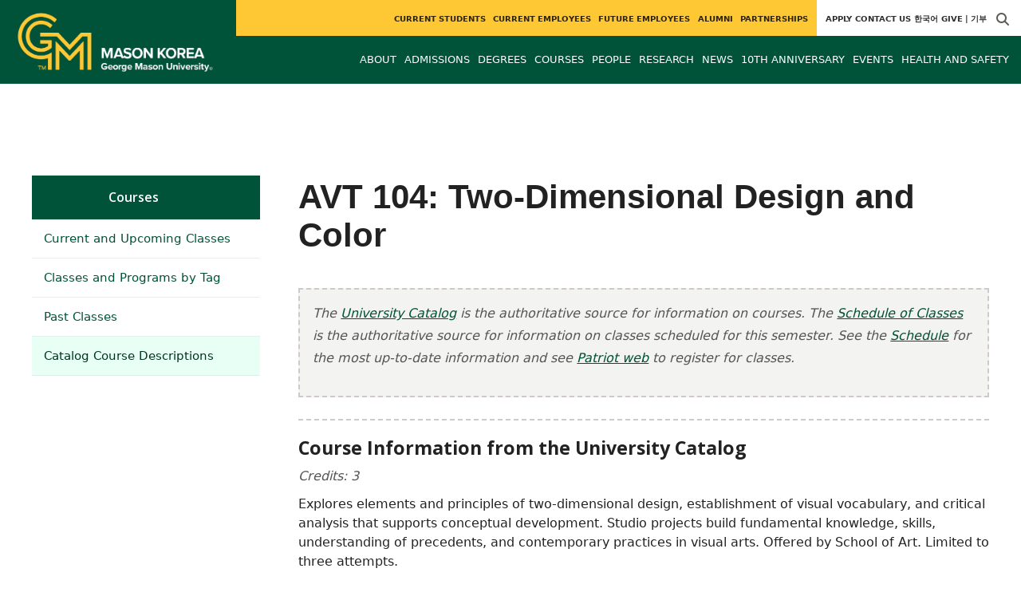

--- FILE ---
content_type: text/html; charset=utf-8
request_url: https://masonkorea.gmu.edu/courses/avt104
body_size: 12718
content:
<!DOCTYPE HTML>
<html lang="en">
<head>

  <!--[if lt IE 10]>
  <script src="/assets/html5shiv-printshiv-1d0fe84e9c400d25226fbb100dfc491729804bad9d227815791397a772a6ccdc.js" asynch="true"></script>
  <![endif]-->
  <meta charset="utf-8" />
  <meta http-equiv="X-UA-Compatible" content="IE=edge">
  <!-- <meta http-equiv="X-UA-Compatible" content="IE=edge,chrome=1"> -->
  <meta name="viewport" content="width=device-width,initial-scale=1" />
  

    <meta name="naver-site-verification" content="279b01ae6b5a0b03b5488c091b71a01a54df235a" />

  <link rel="apple-touch-icon" sizes="180x180" href="/apple-touch-icon.png">
  <link rel="icon" type="image/png" sizes="32x32" href="/favicon-32x32.png">
  <link rel="icon" type="image/png" sizes="16x16" href="/favicon-16x16.png">
  <meta name="msapplication-TileColor" content="#da532c">
  <meta name="theme-color" content="#ffffff">


  <!-- *** WEB FONTS *** -->
  <!--[if IE]>
  <link rel='preload' href='https://fonts.googleapis.com/css?family=Istok+Web' rel='stylesheet' as='font'>
  <link rel='preload' href='https://fonts.googleapis.com/css?family=Istok+Web:400italic' rel='stylesheet' as='font'>
  <link rel='preload' href='https://fonts.googleapis.com/css?family=Istok+Web:700' rel='stylesheet' as='font'>
  <link rel='preload' href='https://fonts.googleapis.com/css?family=Istok+Web:700italic' rel='stylesheet' as='font'>
  <![endif]-->

  <link rel="stylesheet" href="/assets/mason2024/application-5f815ddbcc0716290499bb761fe6f7fe8efa809306339fb85d5695ce74b0b19d.css" media="all" />
  <script type="importmap" data-turbo-track="reload">{
  "imports": {
    "application": "/assets/application-4b34addc893d2010defe97321368b6659ffb56145f2829c2b2c4cb0f5eaca21b.js",
    "@hotwired/turbo-rails": "/assets/turbo.min-41b4e28a9fe07bbbf2274d0ba9af26a87ff21f4fdb54a7978df9a6320decb39a.js",
    "@hotwired/stimulus": "/assets/stimulus.min-db071f6abc13bd6dcc6bb5e9ef6cb5b8ac23c9428c059f7e8d602325937dde40.js",
    "@hotwired/stimulus-loading": "/assets/stimulus-loading-9baa52ea3b2eb0f7e14ff9ae46eab356ff4331366fa1dbfe77cc1993bffd48e6.js",
    "bootstrap": "/assets/bootstrap.min-4a21b50fd84e03268f98bedab3c4e191c11e768f52d5eef40e5f824a6564bb19.js",
    "@popperjs/core": "/assets/popper-ad8a553b382f4f6b0a772106f9f399ebcf6cab360d1d8349ee26deeb79b88345.js",
    "admin_application": "/assets/admin_application-aef29384a4a8382c45f792034305dfea7e80546eb0e250a4390bd634185e7b90.js",
    "front_application": "/assets/front_application-0a3ee4b5236c03ebcc2385e290e93e87e17fd1cf486bcb6677b07b9297365fd4.js",
    "clipboard": "/assets/clipboard-12b5490ae96a15145495b9f677e20b8ad098476b49ac1a63582266879a0156e7.js",
    "controllers/application": "/assets/controllers/application-48e8b4d3dfcce7f7f8225f64dfd4717ff1874643325602d9eed09ad17b95cb76.js",
    "controllers/hello_controller": "/assets/controllers/hello_controller-5e545fa92cdc41ea2e6870cfbea018726fae4680ea0a8820832957dbdd46d65f.js",
    "controllers": "/assets/controllers/index-d3bed66b3a37b8fb69ca3314e202b85db13e3b837c8fb5657366f5aadec7c851.js",
    "controllers/search_form_controller": "/assets/controllers/search_form_controller-c1693f6957fe2a29d80628f0d4922eaa4a3043fda6921dc07ca2c1cbd8f0c87a.js",
    "controllers/submit_form_controller": "/assets/controllers/submit_form_controller-c7019c38316d3552c4c3f945bc52decc0b23d701d273cc673dc0c7b7945fe64d.js",
    "controllers/tinymce_controller": "/assets/controllers/tinymce_controller-aaad6dd41a32ba286cfeceb59ca8633f55f4cf7e72d3b43716c80405b33de93b.js"
  }
}</script>
<link rel="modulepreload" href="/assets/application-4b34addc893d2010defe97321368b6659ffb56145f2829c2b2c4cb0f5eaca21b.js">
<link rel="modulepreload" href="/assets/turbo.min-41b4e28a9fe07bbbf2274d0ba9af26a87ff21f4fdb54a7978df9a6320decb39a.js">
<link rel="modulepreload" href="/assets/stimulus.min-db071f6abc13bd6dcc6bb5e9ef6cb5b8ac23c9428c059f7e8d602325937dde40.js">
<link rel="modulepreload" href="/assets/stimulus-loading-9baa52ea3b2eb0f7e14ff9ae46eab356ff4331366fa1dbfe77cc1993bffd48e6.js">
<link rel="modulepreload" href="/assets/bootstrap.min-4a21b50fd84e03268f98bedab3c4e191c11e768f52d5eef40e5f824a6564bb19.js">
<link rel="modulepreload" href="/assets/popper-ad8a553b382f4f6b0a772106f9f399ebcf6cab360d1d8349ee26deeb79b88345.js">
<script src="/assets/es-module-shims.min-f39ec8b2348eca992283040893961fcedcce46c585c1c0071b7ee0f32dd56922.js" async="async" data-turbo-track="reload"></script>
<script type="module">import "application"</script>
  <script type="module">import "front_application"</script>

  <link rel="stylesheet" href="https://cdnjs.cloudflare.com/ajax/libs/OwlCarousel2/2.3.4/assets/owl.carousel.css" integrity="sha512-UTNP5BXLIptsaj5WdKFrkFov94lDx+eBvbKyoe1YAfjeRPC+gT5kyZ10kOHCfNZqEui1sxmqvodNUx3KbuYI/A==" crossorigin="anonymous" referrerpolicy="no-referrer" />

  <script defer src="https://cdnjs.cloudflare.com/ajax/libs/OwlCarousel2/2.3.4/owl.carousel.min.js" integrity="sha512-bPs7Ae6pVvhOSiIcyUClR7/q2OAsRiovw4vAkX+zJbw3ShAeeqezq50RIIcIURq7Oa20rW2n2q+fyXBNcU9lrw==" crossorigin="anonymous" referrerpolicy="no-referrer"></script>

    <!--Make sure this links to analytics-->
        <!-- Google Tag Manager GA4 -->
        <script>(function(w,d,s,l,i){w[l]=w[l]||[];w[l].push({'gtm.start':
                  new Date().getTime(),event:'gtm.js'});var f=d.getElementsByTagName(s)[0],
          j=d.createElement(s),dl=l!='dataLayer'?'&l='+l:'';j.async=true;j.src=
          'https://www.googletagmanager.com/gtm.js?id='+i+dl;f.parentNode.insertBefore(j,f);
        })(window,document,'script','dataLayer','GTM-P927BGBK');</script>
        <!-- End Google Tag Manager -->

  <title>Mason Korea | AVT 104: Two-Dimensional Design and Color</title>
    <link href="http://shared.gmu.edu/courses/avt104" rel="canonical" />
  <link rel="alternate" type="application/atom+xml" title="ATOM" href="/feed" />
  <meta property="fb:app_id" content="308196929201214" />
<meta property="fb:admins" content="545039898" />

<meta property="og:site_name" content="Mason Korea" />
<meta property="og:url" content="https://masonkorea.gmu.edu/courses/avt104" />
<meta property="og:type" content="article" />

<meta property="og:image" content="https://chss.gmu.edu/assets/plaza-statue-512x512-7ea5e31007262e764dec0cb5e6d9a1f04a165ad05aed2b33bd7db4e8ecacd807.png" />



  <meta name="apple-mobile-web-app-capable" content="yes">
</head>

<body id="masonkorea">
        <!-- Google Tag Manager GA4 (noscript) -->
      <noscript><iframe src="https://www.googletagmanager.com/ns.html?id=GTM-P927BGBK"
                        height="0" width="0" style="display:none;visibility:hidden"></iframe></noscript>
      <!-- End Google Tag Manager (noscript) -->

  <div id="cookies-eu-banner" style="display: none;">
  <div id="cookies-eu-text">We use cookies and similar technologies to improve your website experience and help us understand how you use our website. By continuing to use this website, you consent to the usage of cookies. Learn more about our <a href="https://www.gmu.edu/about-mason/internet-privacy" target="_blank" title="George Mason University Privacy Statement" class="cookies-eu-link">Privacy Statement</a> and <a href="https://www.gmu.edu/cookie-policy" target="_blank" title="George Mason University Cookie Policy" class="cookies-eu-link">Cookie Policy</a>.</div>
  <div id="cookies-eu-link-group">
    <button id="cookies-eu-accept">Agree</button>
    <button id="cookies-eu-reject">Decline Non-Essential Cookies</button>
  </div>
</div>
  

<header id="header-section">
  <nav class="home-nav">
    <div class="container-fluid">

      <div class="row style-group7">
        <div class="col-md-12 absu-nav-cont">
             <a class="navbar-brand" href="/" aria-label="Visit Mason Korea homepage">
               <span class="logo-back">
                 <img alt="Mason Korea Logo" class="brandlogo" src="/assets/logos/masonkorea-tagline-1300f88e7df3ab4434dfa5efcac30f159022f60d7a99737c497e3607e84cc32b.png" />
               </span>
             </a>
          <div id="myNav2" class="overlay2">
            <a class="closebtn2" onclick="closeNav2()" aria-label="close search">&times;</a>
            <div class="overlay-content2">
              <form method="get" action="/searches" role="search">
                <input class="mainsearch" type="text" placeholder="Search" name="searchFor" title="Enter search terms">
              </form>
            </div>
          </div>












        <div class="mobile-comp-container">
          <span class="hbuttonout2" onclick="openNav2()" aria-controls="myNav2"><i class="fa-solid fa-magnifying-glass hbuttons2"></i></span>
          <button id="mobile-burger" class="navbar-toggler" type="button" data-bs-toggle="" data-bs-target="#navbarSupportedContent" aria-controls="navbarSupportedContent" aria-expanded="false" aria-label="Toggle navigation three">
              <i class="fa-solid fa-bars"></i>
          </button>
        </div>
        </div>
          <div class="col-md-12 navbars-tog second-nav" aria-labelledby="audience Site Navigation">
        <ul class="utility-nav-sites">
          
          <li class="nav-item"><a class="nav-link" href="/future-students/">Apply</a></li>
          
          <li class="nav-item"><a class="nav-link" href="/contact">Contact Us</a></li>
          <li class="nav-item"><a href="/future-students-kor/apply-now" class="nav-link">한국어</a></li><li class="nav-item"><a href="https://masonkorea.gmu.edu/friends-and-alumni/giving-to-mason-korea" class="nav-link">Give | 기부</a></li>
          
            <li class="nav-item search-item2">
              <a class="hbuttonout nav-link" onclick="openNav2()"><i class="fa-solid fa-magnifying-glass hbuttons"></i></a>
            </li>
        </ul>
    <ul class="nav-list-ul">
      <li title="Current Students" class="nav-item dropdown">
        <a class="nav-link dropdown-toggle" href="https://masonkorea.gmu.edu/current-students" role="button" aria-expanded="false">
          Current Students
        </a>
          <ul class="dropdown-menu dropdown-menu-end">
                  <li>
                    <a class="dropdown-item" href="/resources-and-services/overview">
                      Resources and Services
                    </a>
                  </li>
                  <li>
                    <a class="dropdown-item" href="/advising-and-course-registration/overview">
                      Advising and Course Registration
                    </a>
                  </li>
                  <li>
                    <a class="dropdown-item" href="/academic-calendars/academic-calendars">
                      Academic Calendars
                    </a>
                  </li>
                  <li>
                    <a class="dropdown-item" href="/campus-transition/fairfax-transition-procedures/overview">
                      Campus Transition
                    </a>
                  </li>
                  <li>
                    <a class="dropdown-item" href="/events-feedback">
                      Student Events
                    </a>
                  </li>
                  <li>
                    <a class="dropdown-item" href="/getting-involved/overview">
                      Get Involved
                    </a>
                  </li>
                  <li>
                    <a class="dropdown-item" href="/career-development-center/overview">
                      Career Development Center
                    </a>
                  </li>
                  <li>
                    <a class="dropdown-item" href="https://masonkorea.gmu.edu/current-students/housing-residence-life">
                      Housing and Residence Life
                    </a>
                  </li>
                  <li>
                    <a class="dropdown-item" href="/tuition-and-costs">
                      Tuition and Costs
                    </a>
                  </li>
                  <li>
                    <a class="dropdown-item" href="https://masonkorea.gmu.edu/current-students/scholarships">
                      Scholarships
                    </a>
                  </li>
                  <li>
                    <a class="dropdown-item" href="/international-students/immigration">
                      International Student Services
                    </a>
                  </li>
          </ul>
        </li>
      <li title="Current Employees" class="nav-item dropdown">
        <a class="nav-link dropdown-toggle" href="https://masonkorea.gmu.edu/for-current-employees" role="button" aria-expanded="false">
          Current Employees
        </a>
          <ul class="dropdown-menu dropdown-menu-end">
                  <li>
                    <a class="dropdown-item" href="/all-employees/">
                      All Employees
                    </a>
                  </li>
                  <li>
                    <a class="dropdown-item" href="/faculty-affairs">
                      Faculty
                    </a>
                  </li>
          </ul>
        </li>
      <li title="Future Employees" class="nav-item dropdown">
        <a class="nav-link dropdown-toggle" href="https://masonkorea.gmu.edu/future-employees" role="button" aria-expanded="false">
          Future Employees
        </a>
          <ul class="dropdown-menu dropdown-menu-end">
                  <li>
                    <a class="dropdown-item" href="https://masonkorea.gmu.edu/future-employees/career-opportunities">
                      Career Opportunities
                    </a>
                  </li>
                  <li>
                    <a class="dropdown-item" href="https://masonkorea.gmu.edu/future-employees/living-experience-and-around-campus">
                      Campus Location and Living Experience
                    </a>
                  </li>
                  <li>
                    <a class="dropdown-item" href="https://masonkorea.gmu.edu/future-employees/hiring-process">
                      Hiring Process
                    </a>
                  </li>
                  <li>
                    <a class="dropdown-item" href="https://masonkorea.gmu.edu/future-employees/benefits">
                      Benefits
                    </a>
                  </li>
                  <li>
                    <a class="dropdown-item" href="https://masonkorea.gmu.edu/future-employees/checklist-before-coming-to-gmu-korea">
                      Checklist Before Coming to GMU Korea
                    </a>
                  </li>
                  <li>
                    <a class="dropdown-item" href="https://masonkorea.gmu.edu/future-employees/faculty-information-booklet">
                      Faculty Information Booklet
                    </a>
                  </li>
          </ul>
        </li>
      <li title="Alumni" class="nav-item dropdown">
        <a class="nav-link dropdown-toggle" href="https://masonkorea.gmu.edu/friends-and-alumni" role="button" aria-expanded="false">
          Alumni
        </a>
          <ul class="dropdown-menu dropdown-menu-end">
                  <li>
                    <a class="dropdown-item" href="https://masonkorea.gmu.edu/friends-and-alumni/overview">
                      Welcome
                    </a>
                  </li>
                  <li>
                    <a class="dropdown-item" href="https://masonkorea.gmu.edu/friends-and-alumni/alumni-mentorship-program">
                      Mason Alumni Mentorship Program
                    </a>
                  </li>
                  <li>
                    <a class="dropdown-item" href="https://masonkorea.gmu.edu/friends-and-alumni/alumni-in-action">
                      Alumni in Action
                    </a>
                  </li>
                  <li>
                    <a class="dropdown-item" href="https://masonkorea.gmu.edu/friends-and-alumni/young-alumni">
                      Young Alumni
                    </a>
                  </li>
                  <li>
                    <a class="dropdown-item" href="https://masonkorea.gmu.edu/friends-and-alumni/careers-and-connect">
                      Careers and Connect
                    </a>
                  </li>
                  <li>
                    <a class="dropdown-item" href="https://masonkorea.gmu.edu/friends-and-alumni/alumni-events-past-events">
                      Alumni Events
                    </a>
                  </li>
                  <li>
                    <a class="dropdown-item" href="https://masonkorea.gmu.edu/friends-and-alumni/giving-to-mason-korea">
                      Give
                    </a>
                  </li>
          </ul>
        </li>
      <li title="Partnerships" class="nav-item dropdown">
        <a class="nav-link dropdown-toggle" href="https://masonkorea.gmu.edu/https-masonkorea-gmu-edu-partnerships" role="button" aria-expanded="false">
          Partnerships
        </a>
          <ul class="dropdown-menu dropdown-menu-end">
                  <li>
                    <a class="dropdown-item" href="https://masonkorea.gmu.edu/https-masonkorea-gmu-edu-partnerships/executive-education-program">
                      주요 맞춤형 교육프로그램 
                    </a>
                  </li>
                  <li>
                    <a class="dropdown-item" href="https://masonkorea.gmu.edu/https-masonkorea-gmu-edu-partnerships/major-partners">
                      주요 파트너 기관 / 기업
                    </a>
                  </li>
                  <li>
                    <a class="dropdown-item" href="https://masonkorea.gmu.edu/https-masonkorea-gmu-edu-partnerships/mou">
                      List of MOUs
                    </a>
                  </li>
          </ul>
        </li>
    </ul>
  </div>

  <ul class="mobile_second-nav" aria-labelledby="audience ">
    <li title="Current Students" class="mobile_menu_list_item">
        <div class="link_and_icon_cont">
          <a href="https://masonkorea.gmu.edu/current-students" class="mobile_menu_list_link" style="display:block">Current Students</a>
          <i class="fa-solid fa-plus rotate"></i>
        </div>
        <ul class="mobile_submenu_list_cont">
              <li class="mobile_submenu_list_item">
                <a href="/resources-and-services/overview" class="mobile_submenu_list_link">Resources and Services</a>
              </li>
              <li class="mobile_submenu_list_item">
                <a href="/advising-and-course-registration/overview" class="mobile_submenu_list_link">Advising and Course Registration</a>
              </li>
              <li class="mobile_submenu_list_item">
                <a href="/academic-calendars/academic-calendars" class="mobile_submenu_list_link">Academic Calendars</a>
              </li>
              <li class="mobile_submenu_list_item">
                <a href="/campus-transition/fairfax-transition-procedures/overview" class="mobile_submenu_list_link">Campus Transition</a>
              </li>
              <li class="mobile_submenu_list_item">
                <a href="/events-feedback" class="mobile_submenu_list_link">Student Events</a>
              </li>
              <li class="mobile_submenu_list_item">
                <a href="/getting-involved/overview" class="mobile_submenu_list_link">Get Involved</a>
              </li>
              <li class="mobile_submenu_list_item">
                <a href="/career-development-center/overview" class="mobile_submenu_list_link">Career Development Center</a>
              </li>
              <li class="mobile_submenu_list_item">
                <a href="https://masonkorea.gmu.edu/current-students/housing-residence-life" class="mobile_submenu_list_link">Housing and Residence Life</a>
              </li>
              <li class="mobile_submenu_list_item">
                <a href="/tuition-and-costs" class="mobile_submenu_list_link">Tuition and Costs</a>
              </li>
              <li class="mobile_submenu_list_item">
                <a href="https://masonkorea.gmu.edu/current-students/scholarships" class="mobile_submenu_list_link">Scholarships</a>
              </li>
              <li class="mobile_submenu_list_item">
                <a href="/international-students/immigration" class="mobile_submenu_list_link">International Student Services</a>
              </li>
        </ul>
    </li>
    <li title="Current Employees" class="mobile_menu_list_item">
        <div class="link_and_icon_cont">
          <a href="https://masonkorea.gmu.edu/for-current-employees" class="mobile_menu_list_link" style="display:block">Current Employees</a>
          <i class="fa-solid fa-plus rotate"></i>
        </div>
        <ul class="mobile_submenu_list_cont">
              <li class="mobile_submenu_list_item">
                <a href="/all-employees/" class="mobile_submenu_list_link">All Employees</a>
              </li>
              <li class="mobile_submenu_list_item">
                <a href="/faculty-affairs" class="mobile_submenu_list_link">Faculty</a>
              </li>
        </ul>
    </li>
    <li title="Future Employees" class="mobile_menu_list_item">
        <div class="link_and_icon_cont">
          <a href="https://masonkorea.gmu.edu/future-employees" class="mobile_menu_list_link" style="display:block">Future Employees</a>
          <i class="fa-solid fa-plus rotate"></i>
        </div>
        <ul class="mobile_submenu_list_cont">
              <li class="mobile_submenu_list_item">
                <a href="https://masonkorea.gmu.edu/future-employees/career-opportunities" class="mobile_submenu_list_link">Career Opportunities</a>
              </li>
              <li class="mobile_submenu_list_item">
                <a href="https://masonkorea.gmu.edu/future-employees/living-experience-and-around-campus" class="mobile_submenu_list_link">Campus Location and Living Experience</a>
              </li>
              <li class="mobile_submenu_list_item">
                <a href="https://masonkorea.gmu.edu/future-employees/hiring-process" class="mobile_submenu_list_link">Hiring Process</a>
              </li>
              <li class="mobile_submenu_list_item">
                <a href="https://masonkorea.gmu.edu/future-employees/benefits" class="mobile_submenu_list_link">Benefits</a>
              </li>
              <li class="mobile_submenu_list_item">
                <a href="https://masonkorea.gmu.edu/future-employees/checklist-before-coming-to-gmu-korea" class="mobile_submenu_list_link">Checklist Before Coming to GMU Korea</a>
              </li>
              <li class="mobile_submenu_list_item">
                <a href="https://masonkorea.gmu.edu/future-employees/faculty-information-booklet" class="mobile_submenu_list_link">Faculty Information Booklet</a>
              </li>
        </ul>
    </li>
    <li title="Alumni" class="mobile_menu_list_item">
        <div class="link_and_icon_cont">
          <a href="https://masonkorea.gmu.edu/friends-and-alumni" class="mobile_menu_list_link" style="display:block">Alumni</a>
          <i class="fa-solid fa-plus rotate"></i>
        </div>
        <ul class="mobile_submenu_list_cont">
              <li class="mobile_submenu_list_item">
                <a href="https://masonkorea.gmu.edu/friends-and-alumni/overview" class="mobile_submenu_list_link">Welcome</a>
              </li>
              <li class="mobile_submenu_list_item">
                <a href="https://masonkorea.gmu.edu/friends-and-alumni/alumni-mentorship-program" class="mobile_submenu_list_link">Mason Alumni Mentorship Program</a>
              </li>
              <li class="mobile_submenu_list_item">
                <a href="https://masonkorea.gmu.edu/friends-and-alumni/alumni-in-action" class="mobile_submenu_list_link">Alumni in Action</a>
              </li>
              <li class="mobile_submenu_list_item">
                <a href="https://masonkorea.gmu.edu/friends-and-alumni/young-alumni" class="mobile_submenu_list_link">Young Alumni</a>
              </li>
              <li class="mobile_submenu_list_item">
                <a href="https://masonkorea.gmu.edu/friends-and-alumni/careers-and-connect" class="mobile_submenu_list_link">Careers and Connect</a>
              </li>
              <li class="mobile_submenu_list_item">
                <a href="https://masonkorea.gmu.edu/friends-and-alumni/alumni-events-past-events" class="mobile_submenu_list_link">Alumni Events</a>
              </li>
              <li class="mobile_submenu_list_item">
                <a href="https://masonkorea.gmu.edu/friends-and-alumni/giving-to-mason-korea" class="mobile_submenu_list_link">Give</a>
              </li>
        </ul>
    </li>
    <li title="Partnerships" class="mobile_menu_list_item">
        <div class="link_and_icon_cont">
          <a href="https://masonkorea.gmu.edu/https-masonkorea-gmu-edu-partnerships" class="mobile_menu_list_link" style="display:block">Partnerships</a>
          <i class="fa-solid fa-plus rotate"></i>
        </div>
        <ul class="mobile_submenu_list_cont">
              <li class="mobile_submenu_list_item">
                <a href="https://masonkorea.gmu.edu/https-masonkorea-gmu-edu-partnerships/executive-education-program" class="mobile_submenu_list_link">주요 맞춤형 교육프로그램 </a>
              </li>
              <li class="mobile_submenu_list_item">
                <a href="https://masonkorea.gmu.edu/https-masonkorea-gmu-edu-partnerships/major-partners" class="mobile_submenu_list_link">주요 파트너 기관 / 기업</a>
              </li>
              <li class="mobile_submenu_list_item">
                <a href="https://masonkorea.gmu.edu/https-masonkorea-gmu-edu-partnerships/mou" class="mobile_submenu_list_link">List of MOUs</a>
              </li>
        </ul>
    </li>
  </ul>

      

          <div class="col-md-12 navbars-tog first-nav" aria-labelledby="main Site Navigation">
    <ul class="nav-list-ul">
      <li title="About" class="nav-item dropdown">
        <a class="nav-link dropdown-toggle" href="https://masonkorea.gmu.edu/about" role="button" aria-expanded="false">
          About
        </a>
          <ul class="dropdown-menu dropdown-menu-end">
                  <li>
                    <a class="dropdown-item" href="https://masonkorea.gmu.edu/about/our-campus">
                      Welcome to Mason Korea
                    </a>
                  </li>
                  <li>
                    <a class="dropdown-item" href="https://masonkorea.gmu.edu/about/why-mason-korea">
                      Why Mason Korea
                    </a>
                  </li>
                  <li>
                    <a class="dropdown-item" href="https://masonkorea.gmu.edu/about/three-year-strategic-plan">
                      Mission and Strategy
                    </a>
                  </li>
                  <li>
                    <a class="dropdown-item" href="https://masonkorea.gmu.edu/about/welcome-to-mason-korea">
                      University Leadership
                    </a>
                  </li>
                  <li>
                    <a class="dropdown-item" href="https://masonkorea.gmu.edu/about/about-institutional-facts">
                      Institutional Facts
                    </a>
                  </li>
                  <li>
                    <a class="dropdown-item" href="https://masonkorea.gmu.edu/about/about-visit-us">
                      Visit Us
                    </a>
                  </li>
                  <li>
                    <a class="dropdown-item" href="https://masonkorea.gmu.edu/about/future-students-kor">
                      환영합니다 [한국어]
                    </a>
                  </li>
          </ul>
        </li>
      <li title="Admissions" class="nav-item dropdown">
        <a class="nav-link dropdown-toggle" href="https://masonkorea.gmu.edu/future-students" role="button" aria-expanded="false">
          Admissions
        </a>
          <ul class="dropdown-menu dropdown-menu-end">
                  <li>
                    <a class="dropdown-item" href="https://masonkorea.gmu.edu/future-students/https-masonkorea-gmu-edu-future-students-apply-now">
                      How to Apply
                    </a>
                  </li>
                  <li>
                    <a class="dropdown-item" href="/future-students-kor/apply-now">
                      입학 지원 [한국어]
                    </a>
                  </li>
                  <li>
                    <a class="dropdown-item" href="https://masonkorea.gmu.edu/future-students/english-language-programs">
                      Admissions Pathways
                    </a>
                  </li>
                  <li>
                    <a class="dropdown-item" href="https://masonkorea.gmu.edu/future-students/meet-mk-counselors">
                      Meet Your Counselors
                    </a>
                  </li>
                  <li>
                    <a class="dropdown-item" href="https://masonkorea.gmu.edu/future-students/versant-test">
                      Versant Test
                    </a>
                  </li>
                  <li>
                    <a class="dropdown-item" href="/tuition-and-costs/">
                      Tuition and Costs
                    </a>
                  </li>
                  <li>
                    <a class="dropdown-item" href="https://masonkorea.gmu.edu/future-students/scholarships">
                      Scholarships
                    </a>
                  </li>
                  <li>
                    <a class="dropdown-item" href="https://masonkorea.gmu.edu/future-students/event-schedule">
                      Event and Counseling
                    </a>
                  </li>
                  <li>
                    <a class="dropdown-item" href="https://masonkorea.gmu.edu/future-students/virtual_tour">
                      MK Virtual Experience
                    </a>
                  </li>
                  <li>
                    <a class="dropdown-item" href="https://masonkorea.gmu.edu/future-students/faqs">
                      Frequently Asked Questions
                    </a>
                  </li>
          </ul>
        </li>
      <li title="Degrees" class="nav-item dropdown">
        <a class="nav-link dropdown-toggle" href="https://masonkorea.gmu.edu/degrees" role="button" aria-expanded="false">
          Degrees
        </a>
          <ul class="dropdown-menu dropdown-menu-end">
                  <li>
                    <a class="dropdown-item" href="/programs/bu-bs-bus">
                      Business, BS
                    </a>
                  </li>
                  <li>
                    <a class="dropdown-item" href="/programs/AR-BFA-GAME-KOR">
                      Computer Game Design, BFA
                    </a>
                  </li>
                  <li>
                    <a class="dropdown-item" href="/programs/431">
                      Computational and Data Sciences, BS
                    </a>
                  </li>
                  <li>
                    <a class="dropdown-item" href="https://masonkorea.gmu.edu/programs/sc-ms-csim">
                      Computational Science, MS
                    </a>
                  </li>
                  <li>
                    <a class="dropdown-item" href="/programs/ca-ba-conf-kor">
                      Conflict Analysis &amp; Resolution, BA
                    </a>
                  </li>
                  <li>
                    <a class="dropdown-item" href="/programs/ca-bs-conf-kor">
                      Conflict Analysis &amp; Resolution, BS
                    </a>
                  </li>
                  <li>
                    <a class="dropdown-item" href="/programs/la-ba-econ-kor">
                      Economics, BA
                    </a>
                  </li>
                  <li>
                    <a class="dropdown-item" href="/programs/la-bs-econ-kor">
                      Economics, BS
                    </a>
                  </li>
                  <li>
                    <a class="dropdown-item" href="/programs/la-ba-gloa-kor">
                      Global Affairs, BA
                    </a>
                  </li>
                  <li>
                    <a class="dropdown-item" href="https://masonkorea.gmu.edu/programs/flex-llm/overview">
                      LLM (Master of Laws)
                    </a>
                  </li>
                  <li>
                    <a class="dropdown-item" href="https://masonkorea.gmu.edu/special-opportunities">
                      Add to Your Degree
                    </a>
                  </li>
          </ul>
        </li>
      <li title="Courses" class="nav-item dropdown">
        <a class="nav-link dropdown-toggle" href="https://masonkorea.gmu.edu/courses-info" role="button" aria-expanded="false">
          Courses
        </a>
          <ul class="dropdown-menu dropdown-menu-end">
                  <li>
                    <a class="dropdown-item" href="https://masonkorea.gmu.edu/course_sections?term=202570&amp;term=202610">
                      Spring 2026
                    </a>
                  </li>
                  <li>
                    <a class="dropdown-item" href="https://masonkorea.gmu.edu/courses-info/spring-2026-course-by-requirement_-catalog-year-2025-2026">
                      Spring 2026 Course by Requirement_ Catalog Year 2025-2026
                    </a>
                  </li>
                  <li>
                    <a class="dropdown-item" href="https://masonkorea.gmu.edu/courses-info/spring-2026-igc-courses">
                      Spring 2026 IGC Courses
                    </a>
                  </li>
                  <li>
                    <a class="dropdown-item" href="https://masonkorea.gmu.edu/course_sections?term=202510&amp;term=202570">
                      Fall 2025
                    </a>
                  </li>
                  <li>
                    <a class="dropdown-item" href="https://masonkorea.gmu.edu/courses-info/fall-2025-course-by-requirement_-catalog-year-2024-2025">
                      Fall 2025 Course by Requirement_ Catalog Year 2024-2025
                    </a>
                  </li>
                  <li>
                    <a class="dropdown-item" href="https://masonkorea.gmu.edu/courses-info/spring-2025-course-by-requirement_catalog-year-2024-2025">
                      Spring 2025 Course by Requirement_ Catalog Year 2024-2025
                    </a>
                  </li>
                  <li>
                    <a class="dropdown-item" href="https://masonkorea.gmu.edu/course_sections?term=202540">
                      Summer 2025
                    </a>
                  </li>
                  <li>
                    <a class="dropdown-item" href="https://masonkorea.gmu.edu/courses-info/archived-courses">
                      Archived Courses
                    </a>
                  </li>
          </ul>
        </li>
      <li title="People" class="nav-item dropdown">
        <a class="nav-link dropdown-toggle" href="/people" role="button" aria-expanded="false">
          People
        </a>
        </li>
      <li title="Research" class="nav-item dropdown">
        <a class="nav-link dropdown-toggle" href="https://masonkorea.gmu.edu/research" role="button" aria-expanded="false">
          Research
        </a>
          <ul class="dropdown-menu dropdown-menu-end">
                  <li>
                    <a class="dropdown-item" href="http://csps.gmu.edu/csps-korea/">
                      Center for Security Policy Studies, Korea
                    </a>
                  </li>
                  <li>
                    <a class="dropdown-item" href="https://carterschool.gmu.edu/research-impact/centers/peace-and-conflict-studies-center-asia">
                      Peace and Conflict Studies Center Asia
                    </a>
                  </li>
                  <li>
                    <a class="dropdown-item" href="https://vsgi.gmu.edu/">
                      Korea Serious Game Institute
                    </a>
                  </li>
                  <li>
                    <a class="dropdown-item" href="https://masonkorea.gmu.edu/research/center-for-korean-culture-and-society">
                      Center for Korean Culture and Society
                    </a>
                  </li>
                  <li>
                    <a class="dropdown-item" href="https://masonkorea.gmu.edu/research/iucf">
                      Industry-University Collaboration Foundation
                    </a>
                  </li>
          </ul>
        </li>
      <li title="News" class="nav-item dropdown">
        <a class="nav-link dropdown-toggle" href="https://masonkorea.gmu.edu/articles" role="button" aria-expanded="false">
          News
        </a>
          <ul class="dropdown-menu dropdown-menu-end">
              <li><a class="dropdown-item" aria-label="Alumni News Article Listing" href="/articles/category/alumni-news">Alumni News</a></li>
              <li><a class="dropdown-item" aria-label="Faculty News Article Listing" href="/articles/category/faculty-news">Faculty News</a></li>
              <li><a class="dropdown-item" aria-label="Mason Korea News Article Listing" href="/articles/category/mason-korea-news">Mason Korea News</a></li>
              <li><a class="dropdown-item" aria-label="Student Spotlight Article Listing" href="/articles/category/student-spotlight">Student Spotlight</a></li>
          </ul>
        </li>
      <li title="10th Anniversary" class="nav-item dropdown">
        <a class="nav-link dropdown-toggle" href="https://masonkorea.gmu.edu/10th-anniversary" role="button" aria-expanded="false">
          10th Anniversary
        </a>
          <ul class="dropdown-menu dropdown-menu-end">
                  <li>
                    <a class="dropdown-item" href="https://masonkorea.gmu.edu/10th-anniversary/our-story">
                      Two Nations, One Mason: Ten Years and Counting
                    </a>
                  </li>
                  <li>
                    <a class="dropdown-item" href="https://masonkorea.gmu.edu/10th-anniversary/a-decade-of-milestones">
                      A Decade of Milestones
                    </a>
                  </li>
                  <li>
                    <a class="dropdown-item" href="https://masonkorea.gmu.edu/events/category/mason-korea-s-10th-anniversary">
                      10th Anniversary Events
                    </a>
                  </li>
                  <li>
                    <a class="dropdown-item" href="https://masonkorea.gmu.edu/10th-anniversary/10th-stories">
                      10th Stories
                    </a>
                  </li>
                  <li>
                    <a class="dropdown-item" href="https://www.gmu.edu/mason-korea-10th-anniversary">
                      Celebrations on the Fairfax Campus
                    </a>
                  </li>
          </ul>
        </li>
      <li title="Events" class="nav-item dropdown">
        <a class="nav-link dropdown-toggle" href="https://masonkorea.gmu.edu/events" role="button" aria-expanded="false">
          Events
        </a>
          <ul class="dropdown-menu dropdown-menu-end">
            <li>
              <a class="dropdown-item" href="/events">All Upcoming</a>
            </li>
                  <li><a class="dropdown-item" aria-label="Academic Affairs Events Listing" href="/events/category/academic-affairs">Academic Affairs</a></li>
                  <li><a class="dropdown-item" aria-label="Admissions Events Listing" href="/events/category/admissions">Admissions</a></li>
                  <li><a class="dropdown-item" aria-label="Alumni Events Listing" href="/events/category/alumni">Alumni</a></li>
                  <li><a class="dropdown-item" aria-label="Careers Events Listing" href="/events/category/careers">Careers</a></li>
                  <li><a class="dropdown-item" aria-label="Mason Korea&#39;s 10th Anniversary Events Listing" href="/events/category/mason-korea-s-10th-anniversary">Mason Korea&#39;s 10th Anniversary</a></li>
                  <li><a class="dropdown-item" aria-label="Special Lectures Events Listing" href="/events/category/special-lectures">Special Lectures</a></li>
                  <li><a class="dropdown-item" aria-label="University Life Events Listing" href="/events/category/university-life">University Life</a></li>
              <li><a class="dropdown-item" href="/events/past">Past Events</a></li>
              
          </ul>
        </li>
      <li title="Health and Safety" class="nav-item dropdown">
        <a class="nav-link dropdown-toggle" href="https://masonkorea.gmu.edu/emergency-health-and-safety-at-mason-korea" role="button" aria-expanded="false">
          Health and Safety
        </a>
          <ul class="dropdown-menu dropdown-menu-end">
                  <li>
                    <a class="dropdown-item" href="https://masonkorea.gmu.edu/emergency-health-and-safety-at-mason-korea/emergency-contacts">
                      Emergency contacts
                    </a>
                  </li>
                  <li>
                    <a class="dropdown-item" href="https://masonkorea.gmu.edu/emergency-health-and-safety-at-mason-korea/overview">
                      About
                    </a>
                  </li>
                  <li>
                    <a class="dropdown-item" href="https://masonkorea.gmu.edu/emergency-health-and-safety-at-mason-korea/emergency-management-group">
                      MK Emergency Management Group
                    </a>
                  </li>
                  <li>
                    <a class="dropdown-item" href="https://masonkorea.gmu.edu/emergency-health-and-safety-at-mason-korea/mason-korea-alert">
                      Mason Korea Alert
                    </a>
                  </li>
                  <li>
                    <a class="dropdown-item" href="https://masonkorea.gmu.edu/emergency-health-and-safety-at-mason-korea/resources">
                      Resources
                    </a>
                  </li>
          </ul>
        </li>
    </ul>
  </div>

  <ul class="mobile_first-nav" aria-labelledby="main ">
    <li title="About" class="mobile_menu_list_item">
        <div class="link_and_icon_cont">
          <a href="https://masonkorea.gmu.edu/about" class="mobile_menu_list_link" style="display:block">About</a>
          <i class="fa-solid fa-plus rotate"></i>
        </div>
        <ul class="mobile_submenu_list_cont">
              <li class="mobile_submenu_list_item">
                <a href="https://masonkorea.gmu.edu/about/our-campus" class="mobile_submenu_list_link">Welcome to Mason Korea</a>
              </li>
              <li class="mobile_submenu_list_item">
                <a href="https://masonkorea.gmu.edu/about/why-mason-korea" class="mobile_submenu_list_link">Why Mason Korea</a>
              </li>
              <li class="mobile_submenu_list_item">
                <a href="https://masonkorea.gmu.edu/about/three-year-strategic-plan" class="mobile_submenu_list_link">Mission and Strategy</a>
              </li>
              <li class="mobile_submenu_list_item">
                <a href="https://masonkorea.gmu.edu/about/welcome-to-mason-korea" class="mobile_submenu_list_link">University Leadership</a>
              </li>
              <li class="mobile_submenu_list_item">
                <a href="https://masonkorea.gmu.edu/about/about-institutional-facts" class="mobile_submenu_list_link">Institutional Facts</a>
              </li>
              <li class="mobile_submenu_list_item">
                <a href="https://masonkorea.gmu.edu/about/about-visit-us" class="mobile_submenu_list_link">Visit Us</a>
              </li>
              <li class="mobile_submenu_list_item">
                <a href="https://masonkorea.gmu.edu/about/future-students-kor" class="mobile_submenu_list_link">환영합니다 [한국어]</a>
              </li>
        </ul>
    </li>
    <li title="Admissions" class="mobile_menu_list_item">
        <div class="link_and_icon_cont">
          <a href="https://masonkorea.gmu.edu/future-students" class="mobile_menu_list_link" style="display:block">Admissions</a>
          <i class="fa-solid fa-plus rotate"></i>
        </div>
        <ul class="mobile_submenu_list_cont">
              <li class="mobile_submenu_list_item">
                <a href="https://masonkorea.gmu.edu/future-students/https-masonkorea-gmu-edu-future-students-apply-now" class="mobile_submenu_list_link">How to Apply</a>
              </li>
              <li class="mobile_submenu_list_item">
                <a href="/future-students-kor/apply-now" class="mobile_submenu_list_link">입학 지원 [한국어]</a>
              </li>
              <li class="mobile_submenu_list_item">
                <a href="https://masonkorea.gmu.edu/future-students/english-language-programs" class="mobile_submenu_list_link">Admissions Pathways</a>
              </li>
              <li class="mobile_submenu_list_item">
                <a href="https://masonkorea.gmu.edu/future-students/meet-mk-counselors" class="mobile_submenu_list_link">Meet Your Counselors</a>
              </li>
              <li class="mobile_submenu_list_item">
                <a href="https://masonkorea.gmu.edu/future-students/versant-test" class="mobile_submenu_list_link">Versant Test</a>
              </li>
              <li class="mobile_submenu_list_item">
                <a href="/tuition-and-costs/" class="mobile_submenu_list_link">Tuition and Costs</a>
              </li>
              <li class="mobile_submenu_list_item">
                <a href="https://masonkorea.gmu.edu/future-students/scholarships" class="mobile_submenu_list_link">Scholarships</a>
              </li>
              <li class="mobile_submenu_list_item">
                <a href="https://masonkorea.gmu.edu/future-students/event-schedule" class="mobile_submenu_list_link">Event and Counseling</a>
              </li>
              <li class="mobile_submenu_list_item">
                <a href="https://masonkorea.gmu.edu/future-students/virtual_tour" class="mobile_submenu_list_link">MK Virtual Experience</a>
              </li>
              <li class="mobile_submenu_list_item">
                <a href="https://masonkorea.gmu.edu/future-students/faqs" class="mobile_submenu_list_link">Frequently Asked Questions</a>
              </li>
        </ul>
    </li>
    <li title="Degrees" class="mobile_menu_list_item">
        <div class="link_and_icon_cont">
          <a href="https://masonkorea.gmu.edu/degrees" class="mobile_menu_list_link" style="display:block">Degrees</a>
          <i class="fa-solid fa-plus rotate"></i>
        </div>
        <ul class="mobile_submenu_list_cont">
              <li class="mobile_submenu_list_item">
                <a href="/programs/bu-bs-bus" class="mobile_submenu_list_link">Business, BS</a>
              </li>
              <li class="mobile_submenu_list_item">
                <a href="/programs/AR-BFA-GAME-KOR" class="mobile_submenu_list_link">Computer Game Design, BFA</a>
              </li>
              <li class="mobile_submenu_list_item">
                <a href="/programs/431" class="mobile_submenu_list_link">Computational and Data Sciences, BS</a>
              </li>
              <li class="mobile_submenu_list_item">
                <a href="https://masonkorea.gmu.edu/programs/sc-ms-csim" class="mobile_submenu_list_link">Computational Science, MS</a>
              </li>
              <li class="mobile_submenu_list_item">
                <a href="/programs/ca-ba-conf-kor" class="mobile_submenu_list_link">Conflict Analysis &amp; Resolution, BA</a>
              </li>
              <li class="mobile_submenu_list_item">
                <a href="/programs/ca-bs-conf-kor" class="mobile_submenu_list_link">Conflict Analysis &amp; Resolution, BS</a>
              </li>
              <li class="mobile_submenu_list_item">
                <a href="/programs/la-ba-econ-kor" class="mobile_submenu_list_link">Economics, BA</a>
              </li>
              <li class="mobile_submenu_list_item">
                <a href="/programs/la-bs-econ-kor" class="mobile_submenu_list_link">Economics, BS</a>
              </li>
              <li class="mobile_submenu_list_item">
                <a href="/programs/la-ba-gloa-kor" class="mobile_submenu_list_link">Global Affairs, BA</a>
              </li>
              <li class="mobile_submenu_list_item">
                <a href="https://masonkorea.gmu.edu/programs/flex-llm/overview" class="mobile_submenu_list_link">LLM (Master of Laws)</a>
              </li>
              <li class="mobile_submenu_list_item">
                <a href="https://masonkorea.gmu.edu/special-opportunities" class="mobile_submenu_list_link">Add to Your Degree</a>
              </li>
        </ul>
    </li>
    <li title="Courses" class="mobile_menu_list_item">
        <div class="link_and_icon_cont">
          <a href="https://masonkorea.gmu.edu/courses-info" class="mobile_menu_list_link" style="display:block">Courses</a>
          <i class="fa-solid fa-plus rotate"></i>
        </div>
        <ul class="mobile_submenu_list_cont">
              <li class="mobile_submenu_list_item">
                <a href="https://masonkorea.gmu.edu/course_sections?term=202570&amp;term=202610" class="mobile_submenu_list_link">Spring 2026</a>
              </li>
              <li class="mobile_submenu_list_item">
                <a href="https://masonkorea.gmu.edu/courses-info/spring-2026-course-by-requirement_-catalog-year-2025-2026" class="mobile_submenu_list_link">Spring 2026 Course by Requirement_ Catalog Year 2025-2026</a>
              </li>
              <li class="mobile_submenu_list_item">
                <a href="https://masonkorea.gmu.edu/courses-info/spring-2026-igc-courses" class="mobile_submenu_list_link">Spring 2026 IGC Courses</a>
              </li>
              <li class="mobile_submenu_list_item">
                <a href="https://masonkorea.gmu.edu/course_sections?term=202510&amp;term=202570" class="mobile_submenu_list_link">Fall 2025</a>
              </li>
              <li class="mobile_submenu_list_item">
                <a href="https://masonkorea.gmu.edu/courses-info/fall-2025-course-by-requirement_-catalog-year-2024-2025" class="mobile_submenu_list_link">Fall 2025 Course by Requirement_ Catalog Year 2024-2025</a>
              </li>
              <li class="mobile_submenu_list_item">
                <a href="https://masonkorea.gmu.edu/courses-info/spring-2025-course-by-requirement_catalog-year-2024-2025" class="mobile_submenu_list_link">Spring 2025 Course by Requirement_ Catalog Year 2024-2025</a>
              </li>
              <li class="mobile_submenu_list_item">
                <a href="https://masonkorea.gmu.edu/course_sections?term=202540" class="mobile_submenu_list_link">Summer 2025</a>
              </li>
              <li class="mobile_submenu_list_item">
                <a href="https://masonkorea.gmu.edu/courses-info/archived-courses" class="mobile_submenu_list_link">Archived Courses</a>
              </li>
        </ul>
    </li>
    <li title="People" class="mobile_menu_list_item">
        <a href="/people" class="mobile_menu_list_link">People</a>
    </li>
    <li title="Research" class="mobile_menu_list_item">
        <div class="link_and_icon_cont">
          <a href="https://masonkorea.gmu.edu/research" class="mobile_menu_list_link" style="display:block">Research</a>
          <i class="fa-solid fa-plus rotate"></i>
        </div>
        <ul class="mobile_submenu_list_cont">
              <li class="mobile_submenu_list_item">
                <a href="http://csps.gmu.edu/csps-korea/" class="mobile_submenu_list_link">Center for Security Policy Studies, Korea</a>
              </li>
              <li class="mobile_submenu_list_item">
                <a href="https://carterschool.gmu.edu/research-impact/centers/peace-and-conflict-studies-center-asia" class="mobile_submenu_list_link">Peace and Conflict Studies Center Asia</a>
              </li>
              <li class="mobile_submenu_list_item">
                <a href="https://vsgi.gmu.edu/" class="mobile_submenu_list_link">Korea Serious Game Institute</a>
              </li>
              <li class="mobile_submenu_list_item">
                <a href="https://masonkorea.gmu.edu/research/center-for-korean-culture-and-society" class="mobile_submenu_list_link">Center for Korean Culture and Society</a>
              </li>
              <li class="mobile_submenu_list_item">
                <a href="https://masonkorea.gmu.edu/research/iucf" class="mobile_submenu_list_link">Industry-University Collaboration Foundation</a>
              </li>
        </ul>
    </li>
    <li title="News" class="mobile_menu_list_item">
        <a href="https://masonkorea.gmu.edu/articles" class="mobile_menu_list_link">News</a>
    </li>
    <li title="10th Anniversary" class="mobile_menu_list_item">
        <div class="link_and_icon_cont">
          <a href="https://masonkorea.gmu.edu/10th-anniversary" class="mobile_menu_list_link" style="display:block">10th Anniversary</a>
          <i class="fa-solid fa-plus rotate"></i>
        </div>
        <ul class="mobile_submenu_list_cont">
              <li class="mobile_submenu_list_item">
                <a href="https://masonkorea.gmu.edu/10th-anniversary/our-story" class="mobile_submenu_list_link">Two Nations, One Mason: Ten Years and Counting</a>
              </li>
              <li class="mobile_submenu_list_item">
                <a href="https://masonkorea.gmu.edu/10th-anniversary/a-decade-of-milestones" class="mobile_submenu_list_link">A Decade of Milestones</a>
              </li>
              <li class="mobile_submenu_list_item">
                <a href="https://masonkorea.gmu.edu/events/category/mason-korea-s-10th-anniversary" class="mobile_submenu_list_link">10th Anniversary Events</a>
              </li>
              <li class="mobile_submenu_list_item">
                <a href="https://masonkorea.gmu.edu/10th-anniversary/10th-stories" class="mobile_submenu_list_link">10th Stories</a>
              </li>
              <li class="mobile_submenu_list_item">
                <a href="https://www.gmu.edu/mason-korea-10th-anniversary" class="mobile_submenu_list_link">Celebrations on the Fairfax Campus</a>
              </li>
        </ul>
    </li>
    <li title="Events" class="mobile_menu_list_item">
        <a href="https://masonkorea.gmu.edu/events" class="mobile_menu_list_link">Events</a>
    </li>
    <li title="Health and Safety" class="mobile_menu_list_item">
        <div class="link_and_icon_cont">
          <a href="https://masonkorea.gmu.edu/emergency-health-and-safety-at-mason-korea" class="mobile_menu_list_link" style="display:block">Health and Safety</a>
          <i class="fa-solid fa-plus rotate"></i>
        </div>
        <ul class="mobile_submenu_list_cont">
              <li class="mobile_submenu_list_item">
                <a href="https://masonkorea.gmu.edu/emergency-health-and-safety-at-mason-korea/emergency-contacts" class="mobile_submenu_list_link">Emergency contacts</a>
              </li>
              <li class="mobile_submenu_list_item">
                <a href="https://masonkorea.gmu.edu/emergency-health-and-safety-at-mason-korea/overview" class="mobile_submenu_list_link">About</a>
              </li>
              <li class="mobile_submenu_list_item">
                <a href="https://masonkorea.gmu.edu/emergency-health-and-safety-at-mason-korea/emergency-management-group" class="mobile_submenu_list_link">MK Emergency Management Group</a>
              </li>
              <li class="mobile_submenu_list_item">
                <a href="https://masonkorea.gmu.edu/emergency-health-and-safety-at-mason-korea/mason-korea-alert" class="mobile_submenu_list_link">Mason Korea Alert</a>
              </li>
              <li class="mobile_submenu_list_item">
                <a href="https://masonkorea.gmu.edu/emergency-health-and-safety-at-mason-korea/resources" class="mobile_submenu_list_link">Resources</a>
              </li>
        </ul>
    </li>
  </ul>

      

        <div class="col-md-12 navbars-tog third-nav">


        </div>
      </div>
    </div>
  </nav>
</header>
  <div id="mySidenav" class="sidenav">
    <button class="close-btn closebtn" id="closeBtn">&times;</button>
    <div class="mobile_menu_list">
        <div class="col-md-12 navbars-tog first-nav" aria-labelledby="main Site Navigation">
    <ul class="nav-list-ul">
      <li title="About" class="nav-item dropdown">
        <a class="nav-link dropdown-toggle" href="https://masonkorea.gmu.edu/about" role="button" aria-expanded="false">
          About
        </a>
          <ul class="dropdown-menu dropdown-menu-end">
                  <li>
                    <a class="dropdown-item" href="https://masonkorea.gmu.edu/about/our-campus">
                      Welcome to Mason Korea
                    </a>
                  </li>
                  <li>
                    <a class="dropdown-item" href="https://masonkorea.gmu.edu/about/why-mason-korea">
                      Why Mason Korea
                    </a>
                  </li>
                  <li>
                    <a class="dropdown-item" href="https://masonkorea.gmu.edu/about/three-year-strategic-plan">
                      Mission and Strategy
                    </a>
                  </li>
                  <li>
                    <a class="dropdown-item" href="https://masonkorea.gmu.edu/about/welcome-to-mason-korea">
                      University Leadership
                    </a>
                  </li>
                  <li>
                    <a class="dropdown-item" href="https://masonkorea.gmu.edu/about/about-institutional-facts">
                      Institutional Facts
                    </a>
                  </li>
                  <li>
                    <a class="dropdown-item" href="https://masonkorea.gmu.edu/about/about-visit-us">
                      Visit Us
                    </a>
                  </li>
                  <li>
                    <a class="dropdown-item" href="https://masonkorea.gmu.edu/about/future-students-kor">
                      환영합니다 [한국어]
                    </a>
                  </li>
          </ul>
        </li>
      <li title="Admissions" class="nav-item dropdown">
        <a class="nav-link dropdown-toggle" href="https://masonkorea.gmu.edu/future-students" role="button" aria-expanded="false">
          Admissions
        </a>
          <ul class="dropdown-menu dropdown-menu-end">
                  <li>
                    <a class="dropdown-item" href="https://masonkorea.gmu.edu/future-students/https-masonkorea-gmu-edu-future-students-apply-now">
                      How to Apply
                    </a>
                  </li>
                  <li>
                    <a class="dropdown-item" href="/future-students-kor/apply-now">
                      입학 지원 [한국어]
                    </a>
                  </li>
                  <li>
                    <a class="dropdown-item" href="https://masonkorea.gmu.edu/future-students/english-language-programs">
                      Admissions Pathways
                    </a>
                  </li>
                  <li>
                    <a class="dropdown-item" href="https://masonkorea.gmu.edu/future-students/meet-mk-counselors">
                      Meet Your Counselors
                    </a>
                  </li>
                  <li>
                    <a class="dropdown-item" href="https://masonkorea.gmu.edu/future-students/versant-test">
                      Versant Test
                    </a>
                  </li>
                  <li>
                    <a class="dropdown-item" href="/tuition-and-costs/">
                      Tuition and Costs
                    </a>
                  </li>
                  <li>
                    <a class="dropdown-item" href="https://masonkorea.gmu.edu/future-students/scholarships">
                      Scholarships
                    </a>
                  </li>
                  <li>
                    <a class="dropdown-item" href="https://masonkorea.gmu.edu/future-students/event-schedule">
                      Event and Counseling
                    </a>
                  </li>
                  <li>
                    <a class="dropdown-item" href="https://masonkorea.gmu.edu/future-students/virtual_tour">
                      MK Virtual Experience
                    </a>
                  </li>
                  <li>
                    <a class="dropdown-item" href="https://masonkorea.gmu.edu/future-students/faqs">
                      Frequently Asked Questions
                    </a>
                  </li>
          </ul>
        </li>
      <li title="Degrees" class="nav-item dropdown">
        <a class="nav-link dropdown-toggle" href="https://masonkorea.gmu.edu/degrees" role="button" aria-expanded="false">
          Degrees
        </a>
          <ul class="dropdown-menu dropdown-menu-end">
                  <li>
                    <a class="dropdown-item" href="/programs/bu-bs-bus">
                      Business, BS
                    </a>
                  </li>
                  <li>
                    <a class="dropdown-item" href="/programs/AR-BFA-GAME-KOR">
                      Computer Game Design, BFA
                    </a>
                  </li>
                  <li>
                    <a class="dropdown-item" href="/programs/431">
                      Computational and Data Sciences, BS
                    </a>
                  </li>
                  <li>
                    <a class="dropdown-item" href="https://masonkorea.gmu.edu/programs/sc-ms-csim">
                      Computational Science, MS
                    </a>
                  </li>
                  <li>
                    <a class="dropdown-item" href="/programs/ca-ba-conf-kor">
                      Conflict Analysis &amp; Resolution, BA
                    </a>
                  </li>
                  <li>
                    <a class="dropdown-item" href="/programs/ca-bs-conf-kor">
                      Conflict Analysis &amp; Resolution, BS
                    </a>
                  </li>
                  <li>
                    <a class="dropdown-item" href="/programs/la-ba-econ-kor">
                      Economics, BA
                    </a>
                  </li>
                  <li>
                    <a class="dropdown-item" href="/programs/la-bs-econ-kor">
                      Economics, BS
                    </a>
                  </li>
                  <li>
                    <a class="dropdown-item" href="/programs/la-ba-gloa-kor">
                      Global Affairs, BA
                    </a>
                  </li>
                  <li>
                    <a class="dropdown-item" href="https://masonkorea.gmu.edu/programs/flex-llm/overview">
                      LLM (Master of Laws)
                    </a>
                  </li>
                  <li>
                    <a class="dropdown-item" href="https://masonkorea.gmu.edu/special-opportunities">
                      Add to Your Degree
                    </a>
                  </li>
          </ul>
        </li>
      <li title="Courses" class="nav-item dropdown">
        <a class="nav-link dropdown-toggle" href="https://masonkorea.gmu.edu/courses-info" role="button" aria-expanded="false">
          Courses
        </a>
          <ul class="dropdown-menu dropdown-menu-end">
                  <li>
                    <a class="dropdown-item" href="https://masonkorea.gmu.edu/course_sections?term=202570&amp;term=202610">
                      Spring 2026
                    </a>
                  </li>
                  <li>
                    <a class="dropdown-item" href="https://masonkorea.gmu.edu/courses-info/spring-2026-course-by-requirement_-catalog-year-2025-2026">
                      Spring 2026 Course by Requirement_ Catalog Year 2025-2026
                    </a>
                  </li>
                  <li>
                    <a class="dropdown-item" href="https://masonkorea.gmu.edu/courses-info/spring-2026-igc-courses">
                      Spring 2026 IGC Courses
                    </a>
                  </li>
                  <li>
                    <a class="dropdown-item" href="https://masonkorea.gmu.edu/course_sections?term=202510&amp;term=202570">
                      Fall 2025
                    </a>
                  </li>
                  <li>
                    <a class="dropdown-item" href="https://masonkorea.gmu.edu/courses-info/fall-2025-course-by-requirement_-catalog-year-2024-2025">
                      Fall 2025 Course by Requirement_ Catalog Year 2024-2025
                    </a>
                  </li>
                  <li>
                    <a class="dropdown-item" href="https://masonkorea.gmu.edu/courses-info/spring-2025-course-by-requirement_catalog-year-2024-2025">
                      Spring 2025 Course by Requirement_ Catalog Year 2024-2025
                    </a>
                  </li>
                  <li>
                    <a class="dropdown-item" href="https://masonkorea.gmu.edu/course_sections?term=202540">
                      Summer 2025
                    </a>
                  </li>
                  <li>
                    <a class="dropdown-item" href="https://masonkorea.gmu.edu/courses-info/archived-courses">
                      Archived Courses
                    </a>
                  </li>
          </ul>
        </li>
      <li title="People" class="nav-item dropdown">
        <a class="nav-link dropdown-toggle" href="/people" role="button" aria-expanded="false">
          People
        </a>
        </li>
      <li title="Research" class="nav-item dropdown">
        <a class="nav-link dropdown-toggle" href="https://masonkorea.gmu.edu/research" role="button" aria-expanded="false">
          Research
        </a>
          <ul class="dropdown-menu dropdown-menu-end">
                  <li>
                    <a class="dropdown-item" href="http://csps.gmu.edu/csps-korea/">
                      Center for Security Policy Studies, Korea
                    </a>
                  </li>
                  <li>
                    <a class="dropdown-item" href="https://carterschool.gmu.edu/research-impact/centers/peace-and-conflict-studies-center-asia">
                      Peace and Conflict Studies Center Asia
                    </a>
                  </li>
                  <li>
                    <a class="dropdown-item" href="https://vsgi.gmu.edu/">
                      Korea Serious Game Institute
                    </a>
                  </li>
                  <li>
                    <a class="dropdown-item" href="https://masonkorea.gmu.edu/research/center-for-korean-culture-and-society">
                      Center for Korean Culture and Society
                    </a>
                  </li>
                  <li>
                    <a class="dropdown-item" href="https://masonkorea.gmu.edu/research/iucf">
                      Industry-University Collaboration Foundation
                    </a>
                  </li>
          </ul>
        </li>
      <li title="News" class="nav-item dropdown">
        <a class="nav-link dropdown-toggle" href="https://masonkorea.gmu.edu/articles" role="button" aria-expanded="false">
          News
        </a>
          <ul class="dropdown-menu dropdown-menu-end">
              <li><a class="dropdown-item" aria-label="Alumni News Article Listing" href="/articles/category/alumni-news">Alumni News</a></li>
              <li><a class="dropdown-item" aria-label="Faculty News Article Listing" href="/articles/category/faculty-news">Faculty News</a></li>
              <li><a class="dropdown-item" aria-label="Mason Korea News Article Listing" href="/articles/category/mason-korea-news">Mason Korea News</a></li>
              <li><a class="dropdown-item" aria-label="Student Spotlight Article Listing" href="/articles/category/student-spotlight">Student Spotlight</a></li>
          </ul>
        </li>
      <li title="10th Anniversary" class="nav-item dropdown">
        <a class="nav-link dropdown-toggle" href="https://masonkorea.gmu.edu/10th-anniversary" role="button" aria-expanded="false">
          10th Anniversary
        </a>
          <ul class="dropdown-menu dropdown-menu-end">
                  <li>
                    <a class="dropdown-item" href="https://masonkorea.gmu.edu/10th-anniversary/our-story">
                      Two Nations, One Mason: Ten Years and Counting
                    </a>
                  </li>
                  <li>
                    <a class="dropdown-item" href="https://masonkorea.gmu.edu/10th-anniversary/a-decade-of-milestones">
                      A Decade of Milestones
                    </a>
                  </li>
                  <li>
                    <a class="dropdown-item" href="https://masonkorea.gmu.edu/events/category/mason-korea-s-10th-anniversary">
                      10th Anniversary Events
                    </a>
                  </li>
                  <li>
                    <a class="dropdown-item" href="https://masonkorea.gmu.edu/10th-anniversary/10th-stories">
                      10th Stories
                    </a>
                  </li>
                  <li>
                    <a class="dropdown-item" href="https://www.gmu.edu/mason-korea-10th-anniversary">
                      Celebrations on the Fairfax Campus
                    </a>
                  </li>
          </ul>
        </li>
      <li title="Events" class="nav-item dropdown">
        <a class="nav-link dropdown-toggle" href="https://masonkorea.gmu.edu/events" role="button" aria-expanded="false">
          Events
        </a>
          <ul class="dropdown-menu dropdown-menu-end">
            <li>
              <a class="dropdown-item" href="/events">All Upcoming</a>
            </li>
                  <li><a class="dropdown-item" aria-label="Academic Affairs Events Listing" href="/events/category/academic-affairs">Academic Affairs</a></li>
                  <li><a class="dropdown-item" aria-label="Admissions Events Listing" href="/events/category/admissions">Admissions</a></li>
                  <li><a class="dropdown-item" aria-label="Alumni Events Listing" href="/events/category/alumni">Alumni</a></li>
                  <li><a class="dropdown-item" aria-label="Careers Events Listing" href="/events/category/careers">Careers</a></li>
                  <li><a class="dropdown-item" aria-label="Mason Korea&#39;s 10th Anniversary Events Listing" href="/events/category/mason-korea-s-10th-anniversary">Mason Korea&#39;s 10th Anniversary</a></li>
                  <li><a class="dropdown-item" aria-label="Special Lectures Events Listing" href="/events/category/special-lectures">Special Lectures</a></li>
                  <li><a class="dropdown-item" aria-label="University Life Events Listing" href="/events/category/university-life">University Life</a></li>
              <li><a class="dropdown-item" href="/events/past">Past Events</a></li>
              
          </ul>
        </li>
      <li title="Health and Safety" class="nav-item dropdown">
        <a class="nav-link dropdown-toggle" href="https://masonkorea.gmu.edu/emergency-health-and-safety-at-mason-korea" role="button" aria-expanded="false">
          Health and Safety
        </a>
          <ul class="dropdown-menu dropdown-menu-end">
                  <li>
                    <a class="dropdown-item" href="https://masonkorea.gmu.edu/emergency-health-and-safety-at-mason-korea/emergency-contacts">
                      Emergency contacts
                    </a>
                  </li>
                  <li>
                    <a class="dropdown-item" href="https://masonkorea.gmu.edu/emergency-health-and-safety-at-mason-korea/overview">
                      About
                    </a>
                  </li>
                  <li>
                    <a class="dropdown-item" href="https://masonkorea.gmu.edu/emergency-health-and-safety-at-mason-korea/emergency-management-group">
                      MK Emergency Management Group
                    </a>
                  </li>
                  <li>
                    <a class="dropdown-item" href="https://masonkorea.gmu.edu/emergency-health-and-safety-at-mason-korea/mason-korea-alert">
                      Mason Korea Alert
                    </a>
                  </li>
                  <li>
                    <a class="dropdown-item" href="https://masonkorea.gmu.edu/emergency-health-and-safety-at-mason-korea/resources">
                      Resources
                    </a>
                  </li>
          </ul>
        </li>
    </ul>
  </div>

  <ul class="mobile_first-nav" aria-labelledby="main ">
    <li title="About" class="mobile_menu_list_item">
        <div class="link_and_icon_cont">
          <a href="https://masonkorea.gmu.edu/about" class="mobile_menu_list_link" style="display:block">About</a>
          <i class="fa-solid fa-plus rotate"></i>
        </div>
        <ul class="mobile_submenu_list_cont">
              <li class="mobile_submenu_list_item">
                <a href="https://masonkorea.gmu.edu/about/our-campus" class="mobile_submenu_list_link">Welcome to Mason Korea</a>
              </li>
              <li class="mobile_submenu_list_item">
                <a href="https://masonkorea.gmu.edu/about/why-mason-korea" class="mobile_submenu_list_link">Why Mason Korea</a>
              </li>
              <li class="mobile_submenu_list_item">
                <a href="https://masonkorea.gmu.edu/about/three-year-strategic-plan" class="mobile_submenu_list_link">Mission and Strategy</a>
              </li>
              <li class="mobile_submenu_list_item">
                <a href="https://masonkorea.gmu.edu/about/welcome-to-mason-korea" class="mobile_submenu_list_link">University Leadership</a>
              </li>
              <li class="mobile_submenu_list_item">
                <a href="https://masonkorea.gmu.edu/about/about-institutional-facts" class="mobile_submenu_list_link">Institutional Facts</a>
              </li>
              <li class="mobile_submenu_list_item">
                <a href="https://masonkorea.gmu.edu/about/about-visit-us" class="mobile_submenu_list_link">Visit Us</a>
              </li>
              <li class="mobile_submenu_list_item">
                <a href="https://masonkorea.gmu.edu/about/future-students-kor" class="mobile_submenu_list_link">환영합니다 [한국어]</a>
              </li>
        </ul>
    </li>
    <li title="Admissions" class="mobile_menu_list_item">
        <div class="link_and_icon_cont">
          <a href="https://masonkorea.gmu.edu/future-students" class="mobile_menu_list_link" style="display:block">Admissions</a>
          <i class="fa-solid fa-plus rotate"></i>
        </div>
        <ul class="mobile_submenu_list_cont">
              <li class="mobile_submenu_list_item">
                <a href="https://masonkorea.gmu.edu/future-students/https-masonkorea-gmu-edu-future-students-apply-now" class="mobile_submenu_list_link">How to Apply</a>
              </li>
              <li class="mobile_submenu_list_item">
                <a href="/future-students-kor/apply-now" class="mobile_submenu_list_link">입학 지원 [한국어]</a>
              </li>
              <li class="mobile_submenu_list_item">
                <a href="https://masonkorea.gmu.edu/future-students/english-language-programs" class="mobile_submenu_list_link">Admissions Pathways</a>
              </li>
              <li class="mobile_submenu_list_item">
                <a href="https://masonkorea.gmu.edu/future-students/meet-mk-counselors" class="mobile_submenu_list_link">Meet Your Counselors</a>
              </li>
              <li class="mobile_submenu_list_item">
                <a href="https://masonkorea.gmu.edu/future-students/versant-test" class="mobile_submenu_list_link">Versant Test</a>
              </li>
              <li class="mobile_submenu_list_item">
                <a href="/tuition-and-costs/" class="mobile_submenu_list_link">Tuition and Costs</a>
              </li>
              <li class="mobile_submenu_list_item">
                <a href="https://masonkorea.gmu.edu/future-students/scholarships" class="mobile_submenu_list_link">Scholarships</a>
              </li>
              <li class="mobile_submenu_list_item">
                <a href="https://masonkorea.gmu.edu/future-students/event-schedule" class="mobile_submenu_list_link">Event and Counseling</a>
              </li>
              <li class="mobile_submenu_list_item">
                <a href="https://masonkorea.gmu.edu/future-students/virtual_tour" class="mobile_submenu_list_link">MK Virtual Experience</a>
              </li>
              <li class="mobile_submenu_list_item">
                <a href="https://masonkorea.gmu.edu/future-students/faqs" class="mobile_submenu_list_link">Frequently Asked Questions</a>
              </li>
        </ul>
    </li>
    <li title="Degrees" class="mobile_menu_list_item">
        <div class="link_and_icon_cont">
          <a href="https://masonkorea.gmu.edu/degrees" class="mobile_menu_list_link" style="display:block">Degrees</a>
          <i class="fa-solid fa-plus rotate"></i>
        </div>
        <ul class="mobile_submenu_list_cont">
              <li class="mobile_submenu_list_item">
                <a href="/programs/bu-bs-bus" class="mobile_submenu_list_link">Business, BS</a>
              </li>
              <li class="mobile_submenu_list_item">
                <a href="/programs/AR-BFA-GAME-KOR" class="mobile_submenu_list_link">Computer Game Design, BFA</a>
              </li>
              <li class="mobile_submenu_list_item">
                <a href="/programs/431" class="mobile_submenu_list_link">Computational and Data Sciences, BS</a>
              </li>
              <li class="mobile_submenu_list_item">
                <a href="https://masonkorea.gmu.edu/programs/sc-ms-csim" class="mobile_submenu_list_link">Computational Science, MS</a>
              </li>
              <li class="mobile_submenu_list_item">
                <a href="/programs/ca-ba-conf-kor" class="mobile_submenu_list_link">Conflict Analysis &amp; Resolution, BA</a>
              </li>
              <li class="mobile_submenu_list_item">
                <a href="/programs/ca-bs-conf-kor" class="mobile_submenu_list_link">Conflict Analysis &amp; Resolution, BS</a>
              </li>
              <li class="mobile_submenu_list_item">
                <a href="/programs/la-ba-econ-kor" class="mobile_submenu_list_link">Economics, BA</a>
              </li>
              <li class="mobile_submenu_list_item">
                <a href="/programs/la-bs-econ-kor" class="mobile_submenu_list_link">Economics, BS</a>
              </li>
              <li class="mobile_submenu_list_item">
                <a href="/programs/la-ba-gloa-kor" class="mobile_submenu_list_link">Global Affairs, BA</a>
              </li>
              <li class="mobile_submenu_list_item">
                <a href="https://masonkorea.gmu.edu/programs/flex-llm/overview" class="mobile_submenu_list_link">LLM (Master of Laws)</a>
              </li>
              <li class="mobile_submenu_list_item">
                <a href="https://masonkorea.gmu.edu/special-opportunities" class="mobile_submenu_list_link">Add to Your Degree</a>
              </li>
        </ul>
    </li>
    <li title="Courses" class="mobile_menu_list_item">
        <div class="link_and_icon_cont">
          <a href="https://masonkorea.gmu.edu/courses-info" class="mobile_menu_list_link" style="display:block">Courses</a>
          <i class="fa-solid fa-plus rotate"></i>
        </div>
        <ul class="mobile_submenu_list_cont">
              <li class="mobile_submenu_list_item">
                <a href="https://masonkorea.gmu.edu/course_sections?term=202570&amp;term=202610" class="mobile_submenu_list_link">Spring 2026</a>
              </li>
              <li class="mobile_submenu_list_item">
                <a href="https://masonkorea.gmu.edu/courses-info/spring-2026-course-by-requirement_-catalog-year-2025-2026" class="mobile_submenu_list_link">Spring 2026 Course by Requirement_ Catalog Year 2025-2026</a>
              </li>
              <li class="mobile_submenu_list_item">
                <a href="https://masonkorea.gmu.edu/courses-info/spring-2026-igc-courses" class="mobile_submenu_list_link">Spring 2026 IGC Courses</a>
              </li>
              <li class="mobile_submenu_list_item">
                <a href="https://masonkorea.gmu.edu/course_sections?term=202510&amp;term=202570" class="mobile_submenu_list_link">Fall 2025</a>
              </li>
              <li class="mobile_submenu_list_item">
                <a href="https://masonkorea.gmu.edu/courses-info/fall-2025-course-by-requirement_-catalog-year-2024-2025" class="mobile_submenu_list_link">Fall 2025 Course by Requirement_ Catalog Year 2024-2025</a>
              </li>
              <li class="mobile_submenu_list_item">
                <a href="https://masonkorea.gmu.edu/courses-info/spring-2025-course-by-requirement_catalog-year-2024-2025" class="mobile_submenu_list_link">Spring 2025 Course by Requirement_ Catalog Year 2024-2025</a>
              </li>
              <li class="mobile_submenu_list_item">
                <a href="https://masonkorea.gmu.edu/course_sections?term=202540" class="mobile_submenu_list_link">Summer 2025</a>
              </li>
              <li class="mobile_submenu_list_item">
                <a href="https://masonkorea.gmu.edu/courses-info/archived-courses" class="mobile_submenu_list_link">Archived Courses</a>
              </li>
        </ul>
    </li>
    <li title="People" class="mobile_menu_list_item">
        <a href="/people" class="mobile_menu_list_link">People</a>
    </li>
    <li title="Research" class="mobile_menu_list_item">
        <div class="link_and_icon_cont">
          <a href="https://masonkorea.gmu.edu/research" class="mobile_menu_list_link" style="display:block">Research</a>
          <i class="fa-solid fa-plus rotate"></i>
        </div>
        <ul class="mobile_submenu_list_cont">
              <li class="mobile_submenu_list_item">
                <a href="http://csps.gmu.edu/csps-korea/" class="mobile_submenu_list_link">Center for Security Policy Studies, Korea</a>
              </li>
              <li class="mobile_submenu_list_item">
                <a href="https://carterschool.gmu.edu/research-impact/centers/peace-and-conflict-studies-center-asia" class="mobile_submenu_list_link">Peace and Conflict Studies Center Asia</a>
              </li>
              <li class="mobile_submenu_list_item">
                <a href="https://vsgi.gmu.edu/" class="mobile_submenu_list_link">Korea Serious Game Institute</a>
              </li>
              <li class="mobile_submenu_list_item">
                <a href="https://masonkorea.gmu.edu/research/center-for-korean-culture-and-society" class="mobile_submenu_list_link">Center for Korean Culture and Society</a>
              </li>
              <li class="mobile_submenu_list_item">
                <a href="https://masonkorea.gmu.edu/research/iucf" class="mobile_submenu_list_link">Industry-University Collaboration Foundation</a>
              </li>
        </ul>
    </li>
    <li title="News" class="mobile_menu_list_item">
        <a href="https://masonkorea.gmu.edu/articles" class="mobile_menu_list_link">News</a>
    </li>
    <li title="10th Anniversary" class="mobile_menu_list_item">
        <div class="link_and_icon_cont">
          <a href="https://masonkorea.gmu.edu/10th-anniversary" class="mobile_menu_list_link" style="display:block">10th Anniversary</a>
          <i class="fa-solid fa-plus rotate"></i>
        </div>
        <ul class="mobile_submenu_list_cont">
              <li class="mobile_submenu_list_item">
                <a href="https://masonkorea.gmu.edu/10th-anniversary/our-story" class="mobile_submenu_list_link">Two Nations, One Mason: Ten Years and Counting</a>
              </li>
              <li class="mobile_submenu_list_item">
                <a href="https://masonkorea.gmu.edu/10th-anniversary/a-decade-of-milestones" class="mobile_submenu_list_link">A Decade of Milestones</a>
              </li>
              <li class="mobile_submenu_list_item">
                <a href="https://masonkorea.gmu.edu/events/category/mason-korea-s-10th-anniversary" class="mobile_submenu_list_link">10th Anniversary Events</a>
              </li>
              <li class="mobile_submenu_list_item">
                <a href="https://masonkorea.gmu.edu/10th-anniversary/10th-stories" class="mobile_submenu_list_link">10th Stories</a>
              </li>
              <li class="mobile_submenu_list_item">
                <a href="https://www.gmu.edu/mason-korea-10th-anniversary" class="mobile_submenu_list_link">Celebrations on the Fairfax Campus</a>
              </li>
        </ul>
    </li>
    <li title="Events" class="mobile_menu_list_item">
        <a href="https://masonkorea.gmu.edu/events" class="mobile_menu_list_link">Events</a>
    </li>
    <li title="Health and Safety" class="mobile_menu_list_item">
        <div class="link_and_icon_cont">
          <a href="https://masonkorea.gmu.edu/emergency-health-and-safety-at-mason-korea" class="mobile_menu_list_link" style="display:block">Health and Safety</a>
          <i class="fa-solid fa-plus rotate"></i>
        </div>
        <ul class="mobile_submenu_list_cont">
              <li class="mobile_submenu_list_item">
                <a href="https://masonkorea.gmu.edu/emergency-health-and-safety-at-mason-korea/emergency-contacts" class="mobile_submenu_list_link">Emergency contacts</a>
              </li>
              <li class="mobile_submenu_list_item">
                <a href="https://masonkorea.gmu.edu/emergency-health-and-safety-at-mason-korea/overview" class="mobile_submenu_list_link">About</a>
              </li>
              <li class="mobile_submenu_list_item">
                <a href="https://masonkorea.gmu.edu/emergency-health-and-safety-at-mason-korea/emergency-management-group" class="mobile_submenu_list_link">MK Emergency Management Group</a>
              </li>
              <li class="mobile_submenu_list_item">
                <a href="https://masonkorea.gmu.edu/emergency-health-and-safety-at-mason-korea/mason-korea-alert" class="mobile_submenu_list_link">Mason Korea Alert</a>
              </li>
              <li class="mobile_submenu_list_item">
                <a href="https://masonkorea.gmu.edu/emergency-health-and-safety-at-mason-korea/resources" class="mobile_submenu_list_link">Resources</a>
              </li>
        </ul>
    </li>
  </ul>

      

        <div class="col-md-12 navbars-tog second-nav" aria-labelledby="audience Site Navigation">
        <ul class="utility-nav-sites">
          
          <li class="nav-item"><a class="nav-link" href="/future-students/">Apply</a></li>
          
          <li class="nav-item"><a class="nav-link" href="/contact">Contact Us</a></li>
          <li class="nav-item"><a href="/future-students-kor/apply-now" class="nav-link">한국어</a></li><li class="nav-item"><a href="https://masonkorea.gmu.edu/friends-and-alumni/giving-to-mason-korea" class="nav-link">Give | 기부</a></li>
          
            <li class="nav-item search-item2">
              <a class="hbuttonout nav-link" onclick="openNav2()"><i class="fa-solid fa-magnifying-glass hbuttons"></i></a>
            </li>
        </ul>
    <ul class="nav-list-ul">
      <li title="Current Students" class="nav-item dropdown">
        <a class="nav-link dropdown-toggle" href="https://masonkorea.gmu.edu/current-students" role="button" aria-expanded="false">
          Current Students
        </a>
          <ul class="dropdown-menu dropdown-menu-end">
                  <li>
                    <a class="dropdown-item" href="/resources-and-services/overview">
                      Resources and Services
                    </a>
                  </li>
                  <li>
                    <a class="dropdown-item" href="/advising-and-course-registration/overview">
                      Advising and Course Registration
                    </a>
                  </li>
                  <li>
                    <a class="dropdown-item" href="/academic-calendars/academic-calendars">
                      Academic Calendars
                    </a>
                  </li>
                  <li>
                    <a class="dropdown-item" href="/campus-transition/fairfax-transition-procedures/overview">
                      Campus Transition
                    </a>
                  </li>
                  <li>
                    <a class="dropdown-item" href="/events-feedback">
                      Student Events
                    </a>
                  </li>
                  <li>
                    <a class="dropdown-item" href="/getting-involved/overview">
                      Get Involved
                    </a>
                  </li>
                  <li>
                    <a class="dropdown-item" href="/career-development-center/overview">
                      Career Development Center
                    </a>
                  </li>
                  <li>
                    <a class="dropdown-item" href="https://masonkorea.gmu.edu/current-students/housing-residence-life">
                      Housing and Residence Life
                    </a>
                  </li>
                  <li>
                    <a class="dropdown-item" href="/tuition-and-costs">
                      Tuition and Costs
                    </a>
                  </li>
                  <li>
                    <a class="dropdown-item" href="https://masonkorea.gmu.edu/current-students/scholarships">
                      Scholarships
                    </a>
                  </li>
                  <li>
                    <a class="dropdown-item" href="/international-students/immigration">
                      International Student Services
                    </a>
                  </li>
          </ul>
        </li>
      <li title="Current Employees" class="nav-item dropdown">
        <a class="nav-link dropdown-toggle" href="https://masonkorea.gmu.edu/for-current-employees" role="button" aria-expanded="false">
          Current Employees
        </a>
          <ul class="dropdown-menu dropdown-menu-end">
                  <li>
                    <a class="dropdown-item" href="/all-employees/">
                      All Employees
                    </a>
                  </li>
                  <li>
                    <a class="dropdown-item" href="/faculty-affairs">
                      Faculty
                    </a>
                  </li>
          </ul>
        </li>
      <li title="Future Employees" class="nav-item dropdown">
        <a class="nav-link dropdown-toggle" href="https://masonkorea.gmu.edu/future-employees" role="button" aria-expanded="false">
          Future Employees
        </a>
          <ul class="dropdown-menu dropdown-menu-end">
                  <li>
                    <a class="dropdown-item" href="https://masonkorea.gmu.edu/future-employees/career-opportunities">
                      Career Opportunities
                    </a>
                  </li>
                  <li>
                    <a class="dropdown-item" href="https://masonkorea.gmu.edu/future-employees/living-experience-and-around-campus">
                      Campus Location and Living Experience
                    </a>
                  </li>
                  <li>
                    <a class="dropdown-item" href="https://masonkorea.gmu.edu/future-employees/hiring-process">
                      Hiring Process
                    </a>
                  </li>
                  <li>
                    <a class="dropdown-item" href="https://masonkorea.gmu.edu/future-employees/benefits">
                      Benefits
                    </a>
                  </li>
                  <li>
                    <a class="dropdown-item" href="https://masonkorea.gmu.edu/future-employees/checklist-before-coming-to-gmu-korea">
                      Checklist Before Coming to GMU Korea
                    </a>
                  </li>
                  <li>
                    <a class="dropdown-item" href="https://masonkorea.gmu.edu/future-employees/faculty-information-booklet">
                      Faculty Information Booklet
                    </a>
                  </li>
          </ul>
        </li>
      <li title="Alumni" class="nav-item dropdown">
        <a class="nav-link dropdown-toggle" href="https://masonkorea.gmu.edu/friends-and-alumni" role="button" aria-expanded="false">
          Alumni
        </a>
          <ul class="dropdown-menu dropdown-menu-end">
                  <li>
                    <a class="dropdown-item" href="https://masonkorea.gmu.edu/friends-and-alumni/overview">
                      Welcome
                    </a>
                  </li>
                  <li>
                    <a class="dropdown-item" href="https://masonkorea.gmu.edu/friends-and-alumni/alumni-mentorship-program">
                      Mason Alumni Mentorship Program
                    </a>
                  </li>
                  <li>
                    <a class="dropdown-item" href="https://masonkorea.gmu.edu/friends-and-alumni/alumni-in-action">
                      Alumni in Action
                    </a>
                  </li>
                  <li>
                    <a class="dropdown-item" href="https://masonkorea.gmu.edu/friends-and-alumni/young-alumni">
                      Young Alumni
                    </a>
                  </li>
                  <li>
                    <a class="dropdown-item" href="https://masonkorea.gmu.edu/friends-and-alumni/careers-and-connect">
                      Careers and Connect
                    </a>
                  </li>
                  <li>
                    <a class="dropdown-item" href="https://masonkorea.gmu.edu/friends-and-alumni/alumni-events-past-events">
                      Alumni Events
                    </a>
                  </li>
                  <li>
                    <a class="dropdown-item" href="https://masonkorea.gmu.edu/friends-and-alumni/giving-to-mason-korea">
                      Give
                    </a>
                  </li>
          </ul>
        </li>
      <li title="Partnerships" class="nav-item dropdown">
        <a class="nav-link dropdown-toggle" href="https://masonkorea.gmu.edu/https-masonkorea-gmu-edu-partnerships" role="button" aria-expanded="false">
          Partnerships
        </a>
          <ul class="dropdown-menu dropdown-menu-end">
                  <li>
                    <a class="dropdown-item" href="https://masonkorea.gmu.edu/https-masonkorea-gmu-edu-partnerships/executive-education-program">
                      주요 맞춤형 교육프로그램 
                    </a>
                  </li>
                  <li>
                    <a class="dropdown-item" href="https://masonkorea.gmu.edu/https-masonkorea-gmu-edu-partnerships/major-partners">
                      주요 파트너 기관 / 기업
                    </a>
                  </li>
                  <li>
                    <a class="dropdown-item" href="https://masonkorea.gmu.edu/https-masonkorea-gmu-edu-partnerships/mou">
                      List of MOUs
                    </a>
                  </li>
          </ul>
        </li>
    </ul>
  </div>

  <ul class="mobile_second-nav" aria-labelledby="audience ">
    <li title="Current Students" class="mobile_menu_list_item">
        <div class="link_and_icon_cont">
          <a href="https://masonkorea.gmu.edu/current-students" class="mobile_menu_list_link" style="display:block">Current Students</a>
          <i class="fa-solid fa-plus rotate"></i>
        </div>
        <ul class="mobile_submenu_list_cont">
              <li class="mobile_submenu_list_item">
                <a href="/resources-and-services/overview" class="mobile_submenu_list_link">Resources and Services</a>
              </li>
              <li class="mobile_submenu_list_item">
                <a href="/advising-and-course-registration/overview" class="mobile_submenu_list_link">Advising and Course Registration</a>
              </li>
              <li class="mobile_submenu_list_item">
                <a href="/academic-calendars/academic-calendars" class="mobile_submenu_list_link">Academic Calendars</a>
              </li>
              <li class="mobile_submenu_list_item">
                <a href="/campus-transition/fairfax-transition-procedures/overview" class="mobile_submenu_list_link">Campus Transition</a>
              </li>
              <li class="mobile_submenu_list_item">
                <a href="/events-feedback" class="mobile_submenu_list_link">Student Events</a>
              </li>
              <li class="mobile_submenu_list_item">
                <a href="/getting-involved/overview" class="mobile_submenu_list_link">Get Involved</a>
              </li>
              <li class="mobile_submenu_list_item">
                <a href="/career-development-center/overview" class="mobile_submenu_list_link">Career Development Center</a>
              </li>
              <li class="mobile_submenu_list_item">
                <a href="https://masonkorea.gmu.edu/current-students/housing-residence-life" class="mobile_submenu_list_link">Housing and Residence Life</a>
              </li>
              <li class="mobile_submenu_list_item">
                <a href="/tuition-and-costs" class="mobile_submenu_list_link">Tuition and Costs</a>
              </li>
              <li class="mobile_submenu_list_item">
                <a href="https://masonkorea.gmu.edu/current-students/scholarships" class="mobile_submenu_list_link">Scholarships</a>
              </li>
              <li class="mobile_submenu_list_item">
                <a href="/international-students/immigration" class="mobile_submenu_list_link">International Student Services</a>
              </li>
        </ul>
    </li>
    <li title="Current Employees" class="mobile_menu_list_item">
        <div class="link_and_icon_cont">
          <a href="https://masonkorea.gmu.edu/for-current-employees" class="mobile_menu_list_link" style="display:block">Current Employees</a>
          <i class="fa-solid fa-plus rotate"></i>
        </div>
        <ul class="mobile_submenu_list_cont">
              <li class="mobile_submenu_list_item">
                <a href="/all-employees/" class="mobile_submenu_list_link">All Employees</a>
              </li>
              <li class="mobile_submenu_list_item">
                <a href="/faculty-affairs" class="mobile_submenu_list_link">Faculty</a>
              </li>
        </ul>
    </li>
    <li title="Future Employees" class="mobile_menu_list_item">
        <div class="link_and_icon_cont">
          <a href="https://masonkorea.gmu.edu/future-employees" class="mobile_menu_list_link" style="display:block">Future Employees</a>
          <i class="fa-solid fa-plus rotate"></i>
        </div>
        <ul class="mobile_submenu_list_cont">
              <li class="mobile_submenu_list_item">
                <a href="https://masonkorea.gmu.edu/future-employees/career-opportunities" class="mobile_submenu_list_link">Career Opportunities</a>
              </li>
              <li class="mobile_submenu_list_item">
                <a href="https://masonkorea.gmu.edu/future-employees/living-experience-and-around-campus" class="mobile_submenu_list_link">Campus Location and Living Experience</a>
              </li>
              <li class="mobile_submenu_list_item">
                <a href="https://masonkorea.gmu.edu/future-employees/hiring-process" class="mobile_submenu_list_link">Hiring Process</a>
              </li>
              <li class="mobile_submenu_list_item">
                <a href="https://masonkorea.gmu.edu/future-employees/benefits" class="mobile_submenu_list_link">Benefits</a>
              </li>
              <li class="mobile_submenu_list_item">
                <a href="https://masonkorea.gmu.edu/future-employees/checklist-before-coming-to-gmu-korea" class="mobile_submenu_list_link">Checklist Before Coming to GMU Korea</a>
              </li>
              <li class="mobile_submenu_list_item">
                <a href="https://masonkorea.gmu.edu/future-employees/faculty-information-booklet" class="mobile_submenu_list_link">Faculty Information Booklet</a>
              </li>
        </ul>
    </li>
    <li title="Alumni" class="mobile_menu_list_item">
        <div class="link_and_icon_cont">
          <a href="https://masonkorea.gmu.edu/friends-and-alumni" class="mobile_menu_list_link" style="display:block">Alumni</a>
          <i class="fa-solid fa-plus rotate"></i>
        </div>
        <ul class="mobile_submenu_list_cont">
              <li class="mobile_submenu_list_item">
                <a href="https://masonkorea.gmu.edu/friends-and-alumni/overview" class="mobile_submenu_list_link">Welcome</a>
              </li>
              <li class="mobile_submenu_list_item">
                <a href="https://masonkorea.gmu.edu/friends-and-alumni/alumni-mentorship-program" class="mobile_submenu_list_link">Mason Alumni Mentorship Program</a>
              </li>
              <li class="mobile_submenu_list_item">
                <a href="https://masonkorea.gmu.edu/friends-and-alumni/alumni-in-action" class="mobile_submenu_list_link">Alumni in Action</a>
              </li>
              <li class="mobile_submenu_list_item">
                <a href="https://masonkorea.gmu.edu/friends-and-alumni/young-alumni" class="mobile_submenu_list_link">Young Alumni</a>
              </li>
              <li class="mobile_submenu_list_item">
                <a href="https://masonkorea.gmu.edu/friends-and-alumni/careers-and-connect" class="mobile_submenu_list_link">Careers and Connect</a>
              </li>
              <li class="mobile_submenu_list_item">
                <a href="https://masonkorea.gmu.edu/friends-and-alumni/alumni-events-past-events" class="mobile_submenu_list_link">Alumni Events</a>
              </li>
              <li class="mobile_submenu_list_item">
                <a href="https://masonkorea.gmu.edu/friends-and-alumni/giving-to-mason-korea" class="mobile_submenu_list_link">Give</a>
              </li>
        </ul>
    </li>
    <li title="Partnerships" class="mobile_menu_list_item">
        <div class="link_and_icon_cont">
          <a href="https://masonkorea.gmu.edu/https-masonkorea-gmu-edu-partnerships" class="mobile_menu_list_link" style="display:block">Partnerships</a>
          <i class="fa-solid fa-plus rotate"></i>
        </div>
        <ul class="mobile_submenu_list_cont">
              <li class="mobile_submenu_list_item">
                <a href="https://masonkorea.gmu.edu/https-masonkorea-gmu-edu-partnerships/executive-education-program" class="mobile_submenu_list_link">주요 맞춤형 교육프로그램 </a>
              </li>
              <li class="mobile_submenu_list_item">
                <a href="https://masonkorea.gmu.edu/https-masonkorea-gmu-edu-partnerships/major-partners" class="mobile_submenu_list_link">주요 파트너 기관 / 기업</a>
              </li>
              <li class="mobile_submenu_list_item">
                <a href="https://masonkorea.gmu.edu/https-masonkorea-gmu-edu-partnerships/mou" class="mobile_submenu_list_link">List of MOUs</a>
              </li>
        </ul>
    </li>
  </ul>

      

      <ul class="mobile_menu_list_utility">
        
        <li class="nav-item"><a class="nav-link" href="/future-students/">Apply</a></li>
        
        <li class="nav-item"><a class="nav-link" href="/contact">Contact Us</a></li>
        <li class="nav-item"><a href="/future-students-kor/apply-now" class="nav-link">한국어</a></li><li class="nav-item"><a href="https://masonkorea.gmu.edu/friends-and-alumni/giving-to-mason-korea" class="nav-link">Give | 기부</a></li>
      </ul>
    </div>
  </div>

      <div class="main-container" id="top-container">
        <div class="wrapper clearfix" role="main">
           
          
<section id="mainContent">
	<nav id="section-nav">
  <div>
    <a href="/course_sections" aria-label="Currently scheduled courses" class="tab">Courses</a>
    <button class="btn sidenav_button" type="button" data-bs-toggle="collapse" data-bs-target="#sidenav" aria-expanded="false" aria-controls="sidenav" aria-label="toggle-sidenav">
      <i class="fa-solid fa-chevron-down rotate2"></i>
    </button>
  </div>

  <div class="collapse" id="collapse_sidenav">
    <ul id="article-type" class="adaptive-nav">
      <li class="tab">
        <a class="sidebar_link" href="/course_sections"><span>Current and Upcoming Classes</span></a>
      </li>
        <li class="tab"><a class="sidebar_link active if controller_name == &#39;tags&#39;}" href="/tags"><span>Classes and Programs by Tag</span></a></li>
        <li class="tab">
          
          <a class="sidebar_link" href="/course_sections?term=202570"><span>Past Classes</span></a>
        </li>
        <li class="tab active">
            <a class="sidebar_link active" href="/courses"><span>Catalog Course Descriptions</span></a>    </li>
  </ul>
  </div>
</nav>

	<div class="zoneContentArea" id="containerZoneContentArea" >
		<h1>AVT 104: Two-Dimensional Design and Color</h1>
		

<div class="disclaimer">
	<p>
		The <a href="https://catalog.gmu.edu/" target="_blank">University Catalog</a> is the authoritative source for information on courses. The <a href="https://ssbstureg.gmu.edu/StudentRegistrationSsb/ssb/term/termSelection?mode=search" target="_blank">Schedule of Classes</a> is the authoritative source for information on classes scheduled for this semester.  See the <a href="https://ssbstureg.gmu.edu/StudentRegistrationSsb/ssb/term/termSelection?mode=search" target="_blank">Schedule</a> for the most up-to-date information and see <a href="https://patriotweb.gmu.edu/" target="_blank">Patriot web</a> to register for classes.
	</p>
</div>



<h3 id="courseInfoTitle">Course Information from the University Catalog </h3>
<div id="courseInfo">
    <p><em>Credits: 3</em></p>
    

<div class="courseblock">

<div class="courseblockdesc">Explores elements and principles of two-dimensional design, establishment of visual vocabulary, and critical analysis that supports conceptual development. Studio projects build fundamental knowledge, skills, understanding of precedents, and contemporary practices in visual arts.  Offered by  School of Art. Limited to three attempts.</div>
<div class="courseblockextra">
<b>Mason Core:</b> <a href="https://catalog.gmu.edu/mason-core/">Mason Core, Arts</a>
</div>
<div class="courseblockextra">
<strong>Schedule Type: </strong>Studio</div>
<div class="courseblockextra">
<strong>Grading: </strong><br>This course is graded on the <a href="https://catalog.gmu.edu/policies/academic/grading/">Undergraduate Regular scale.</a>
</div>
</div>


</div>






		<style type="text/css" media="screen">

  .printfriendly a img  {
    margin: 0 0 0 -4px !important;
    margin-right: 6px !important;
    display:inline-block;
    box-shadow: none;
    -webkit-box-shadow: none;
    -moz-box-shadow: none;
  }
</style>

<div>
  
</div>

	</div>
</section>
        </div> <!-- end .wrapper from home.html -->
      </div> <!-- end #main-container from home.html -->



<footer id="footer-section">
  <div class="container">
  <!-- Middle first row -->
  <div class="row middle-row">
      <div class="col-lg-6">
        <div class="footer-branding">
            <a href="https://www.gmu.edu" aria-label="George Mason University homepage">
              <img alt="George Mason University Logo" src="/assets/logos/mason-logo-aa09cb76ab9e9617af0c1c6cc0f97c1ac02c638f4423145e24bb608aa4134f7a.png" />
            </a>
          <hr style="width: 56%;">
          <div class="branding-titles">
  <p class="brdnftr">
    <a href="https://masonkorea.gmu.edu">
      <i class="fa-solid fa-house-chimney footer-site-icon"></i>
      Mason Korea
    </a>
<!--      <a href="">-->
<!--        <i class="fa-solid fa- footer-site-icon"></i>-->
<!--      </a>-->
<!--      <a href="">-->
<!--        <i class="fa-solid fa- footer-site-icon"></i>-->
<!--      </a>-->
<!--      <a href="">-->
<!--        <i class="fa-solid fa- footer-site-icon"></i>-->
<!--      </a>-->
  </p>
  <p class="brdnftr locftr">
    <i class="fa-solid fa-location-dot locationgmu footer-site-icon"></i>
    Songdomunhwa-ro 119-4<br />Yeonsu-gu<br />Incheon 21985<br>
    
  </p>
</div>
        </div>

        <ul class="footer-social-media">
		<li>
			<a href="http://www.x.com/mason_korea" aria-label="X link"><i class="fa-brands fa-x-twitter footer-social-media-icon" aria-hidden="true" title="View us on X"></i></a>
		</li>
		<li>
			<a href="http://www.facebook.com/masonkorea" aria-label="facebook link"><i class="fa-brands fa-facebook footer-social-media-icon" aria-hidden="true" title="View us on facebook"></i></a>
		</li>
		<li>
			<a href="https://www.linkedin.com/company/masonkorea/" aria-label="linkedin link"><i class="fa-brands fa-linkedin footer-social-media-icon" aria-hidden="true" title="View us on LinkedIn"></i></a>
		</li>
		<li>
			<a href="http://www.instagram.com/masonkorea" aria-label="instagram link"><i class="fa-brands fa-instagram footer-social-media-icon" aria-hidden="true" title="View us on instagram"></i></a>
		</li>
		<li>
			<a href="http://www.youtube.com/masonkorea" aria-label="YouTube link"><i class="fa-brands fa-youtube footer-social-media-icon" aria-hidden="true" title="View us on YouTube"></i></a>
		</li>
		<li><a href="https://blog.naver.com/mason_korea" target="_blank" style="text-decoration:none;" aria-label="Blog"><img src="//d101vc9winf8ln.cloudfront.net/images/31415/original/mkblog-icon.png?1559170360" class="footer-social-media-icon" width="41" height="42" alt="Mason Korea Blog" style="margin-bottom: 7px;"  /></a></li></ul>


    </div>
    <div class="col-lg-6">
      <div class="row seccolftr">
          <div class="col-lg-6">
              <div>
                <p class="footer-list-title">Contact us</p>
                <ul class="footer-list">
                    <li>
                     <a href="tel:+82-32-626-5000"><i class='fa-solid fa-phone footer-list-item-icon' role='presentation'></i>+82-32-626-5000</a>                    </li>
                    <li>
                      <a href="mailto: gmukorea@gmu.edu"><i class="fa-solid fa-envelope footer-list-item-icon" role='presentation'></i>gmukorea@gmu.edu</a>
                    </li>
                </ul>
              </div>
        </div>
        <div class="col-lg-6">
          <div>
              <p class="footer-list-title">Quick Links</p>
              <ul class="footer-list">
                <li class="nav-item"><a class="nav-link" href="/future-students/"><i class="fa-solid fa-pen-to-square footer-list-item-icon"></i>Apply</a></li>
                  
                <li class="nav-item"><a class="nav-link" href="https://www.youvisit.com/#/vte/?data-platform=v&amp;data-inst=121433&amp;data-stopid=274156&amp;data-loc=143027&amp;"><i class='fa-solid fa-circle-info footer-list-item-icon'></i>Virtual Tour</a></li>
                <li>
                  <a href="https://www.gmu.edu" aria-label="Visit the George Mason University homepage"><i class="fa-solid fa-globe footer-list-item-icon"></i>gmu.edu</a>
                </li>
              </ul>
          </div>
        </div>
      </div>
    </div>
  </div>
  <!-- Middle second row "search" -->
    <div class="row">
      <div class="col-lg-12">
        <form method="get" action="/searches" class="searchForm">
          <div class="footer-search">
            <input type="text" name="searchFor" placeholder="Search" size="12" maxlength="150" value="" class="searchbox footer-searchbox" title="Enter search terms" />
          </div>
        </form>
      </div>
    </div>
  
  <!-- Horizontal line separator -->
  <hr>
  <div class="row">
    <p class="copyright">©&nbsp;Copyright 2026 George Mason University</a>. All Rights Reserved. <a href="https://masonkorea.gmu.edu/policies" target="_blank">Privacy Statement</a> | <a href="https://accessibility.gmu.edu/" target="_blank">Accessibility</a></p>
  </div>
</div>

</footer>
<script src="/assets/theme2024/theme-01a92ef7c52198069135bcea68940d98cc5938ae2f4dd820482e94116175d5e3.js"></script>

  <style>
    @import url(https://fonts.googleapis.com/css?family=Roboto+Slab:400,700,300);
    @import url(https://fonts.googleapis.com/css?family=Open+Sans:300,300italic,400,400italic,600,600italic,700,700italic|Istok+Web:400,700,400italic,700italic);
  </style>
</body>
</html>



--- FILE ---
content_type: application/javascript
request_url: https://masonkorea.gmu.edu/assets/controllers/tinymce_controller-aaad6dd41a32ba286cfeceb59ca8633f55f4cf7e72d3b43716c80405b33de93b.js
body_size: 224
content:
import{Controller}from"@hotwired/stimulus";export default class extends Controller{static targets=["input"];static values={editor:String};connect(){let t=this.config;tinymce.remove(".wysiwyg-turbo"),tinymce.init(t)}disconnect(){let t=this.config;tinymce.remove(".wysiwyg-turbo"),tinymce.init(t)}get config(){let t=this.data.get("editor");return"wysiwyg_no_image"===t?Object.assign({target:this.inputTarget},TinyMCERails.configuration.wysiwyg_no_image):"wysiwyg_mini"===t?Object.assign({target:this.inputTarget},TinyMCERails.configuration.wysiwyg_mini):Object.assign({target:this.inputTarget},TinyMCERails.configuration.wysiwyg)}}